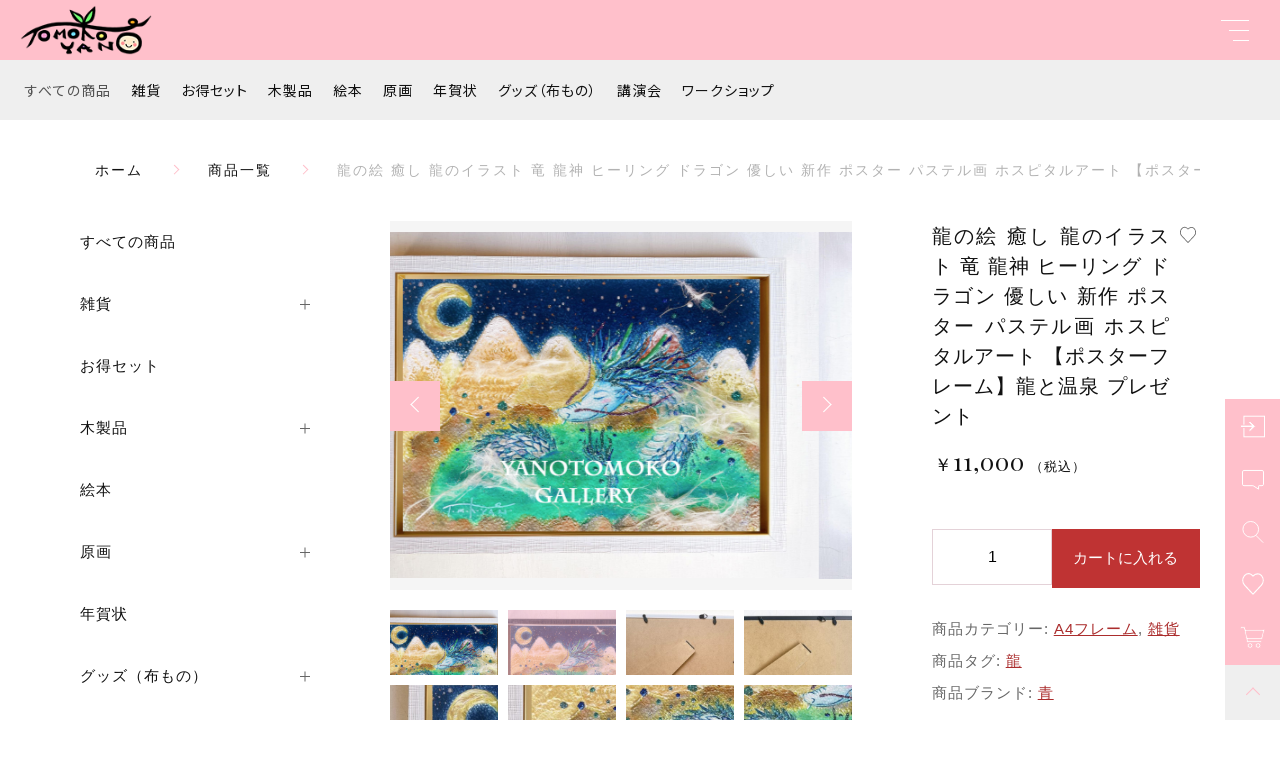

--- FILE ---
content_type: text/html; charset=UTF-8
request_url: https://yanotomoko.com/product/7761/
body_size: 17794
content:
<!DOCTYPE html>
<html lang="ja">
<head>
	<meta name="google-site-verification" content="cq0HzJMniT5BoZPkiUIsCS3ySb6asiuk4zvVF4HzWsw" />

<script>
window.acs_cbs = window.acs_cbs || [];
(function acsKeep(){
var PK = "p";
var IMK = "im";
var LKEYS = {cid : ["cid", "CL_", "ACT_"], gclid : ["plid", "PL_", "APT_"]};
var DKEYS = ["gclid", "fbclid", "yclid", "ttclid", "ldtag_cl", "msi"];
var PDIR = "./";
var durl = "https://ad-adviser.net/direct.php";
function saveCookies(data){ var p = data[PK]; var out = Object.keys(LKEYS).reduce(function(ret, k){ if(k in data && data[k]) ret[k] = data[k]; return ret; }, {}); if(!p || !Object.keys(out).length) return;
var purl = PDIR + "lptag.php?p=" + p; Object.keys(out).forEach(function(k){ purl += "&" + LKEYS[k][0] + "=" + out[k]; localStorage.setItem(LKEYS[k][1] + p, out[k]); });
var xhr = new XMLHttpRequest(); var args = "; expires=" + new Date(new Date().getTime() + 63072000000).toUTCString() + "; path=/; SameSite=None; Secure"; xhr.open("GET", purl);
xhr.onloadend = function(){ if(xhr.status === 200 && xhr.response === ""){ window.acs_cbs.forEach(function(cb){ cb(); }); return; } Object.keys(out).forEach(function(k){ document.cookie = LKEYS[k][1] + p + "=" + decodeURIComponent(out[k]) + args; if(LKEYS[k][2]) document.cookie = LKEYS[k][2] + p + "=js" + args; }); window.acs_cbs.forEach(function(cb){ cb(); }); }; xhr.send(); }
var data = location.search.substring(1).split("&").reduce(function(ret, s){ var kv = s.split("="); if(kv[1]) ret[kv[0]] = kv[1]; return ret; }, {}); if(!(IMK in data)){ saveCookies(data); return; }
durl += "?im=" + data[IMK] + "&navi=" + performance.navigation.type; DKEYS.forEach(function(k){ if(!(k in data)) return; durl += "&" + k + "=" + data[k]; });
var xhr = new XMLHttpRequest(); xhr.open("GET", durl); function merge(a, b){ return Object.keys(LKEYS).reduce(function(ret, k){ if(k in b && !(k in a)) ret[k] = b[k]; return ret; }, a); }
xhr.onloadend = function(){ if(xhr.status !== 200) return; try{ var xhr_data = JSON.parse(xhr.responseText); if(PK != "p"){ xhr_data[PK] = xhr_data["p"]; } saveCookies(merge(xhr_data, data)); }catch(_){ } }; xhr.send(); })();
</script>

  <meta charset="UTF-8">
  
  <meta http-equiv="X-UA-Compatible" content="ie=edge">
  <meta name="viewport" content="width=device-width, initial-scale=1.0">
  <link rel="icon" type="image/x-icon" href="https://yanotomoko.com/wp-content/themes/ec007/assets/img/favicon.ico">
  <link rel="apple-touch-icon" sizes="180x180" href="https://yanotomoko.com/wp-content/themes/ec007/assets/img/apple-touch-icon.png">
  <link rel="dns-prefetch" href="https://use.fontawesome.com">
  <link rel="dns-prefetch" href="https://fonts.googleapis.com">
  <style>@charset "UTF-8";html, body, div, span, applet, object, iframe, h1, h2, h3, h4, h5, h6, p, blockquote, pre, a, abbr, acronym, address, big, cite, code, del, dfn, em, img, ins, kbd, q, s, samp, small, strike, strong, sub, sup, tt, var, b, u, i, center, dl, dt, dd, ol, ul, li, fieldset, form, label, legend, table, caption, tbody, tfoot, thead, tr, th, td, article, aside, canvas, details, embed, figure, figcaption, footer, header, hgroup, menu, nav, output, ruby, section, summary, time, mark, audio, video {margin: 0;padding: 0;border: 0;font: inherit;font-size: 100%;vertical-align: baseline;}article, aside, details, figcaption, figure, footer, header, hgroup, menu, nav, section, main {display: block;}body {line-height: 1;}ol, ul {list-style: none;}blockquote, q {quotes: none;}blockquote:before, blockquote:after, q:before, q:after {content: "";content: none;}table {border-spacing: 0;border-collapse: collapse;}.clearfix {*zoom: 1;}.clearfix:after {display: table;clear: both;content: "";}.f_cc {-ms-flex-pack: justify;-ms-flex-align: center;-webkit-box-pack: justify;justify-content: center;-webkit-box-align: center;align-items: center;}.f_box, .f_cc {display: -webkit-box;display: -ms-flexbox;display: flex;}.f_item {-ms-flex: 1 0 auto;-webkit-box-flex: 1;flex: 1 0 auto;}.f_h_start {-ms-flex-pack: start;-webkit-box-pack: start;justify-content: flex-start;}.f_h_center, .f_h_start {-ms-flex-pack: justify;-webkit-box-pack: justify;}.f_h_center {-ms-flex-pack: center;-webkit-box-pack: center;justify-content: center;}.f_h_end {-ms-flex-pack: end;-webkit-box-pack: end;justify-content: flex-end;}.f_h_end, .f_h_sb {-ms-flex-pack: justify;-webkit-box-pack: justify;}.f_h_sb {-ms-flex-pack: justify;-webkit-box-pack: justify;justify-content: space-between;}.f_h_sa {-ms-flex-pack: justify;-webkit-box-pack: justify;justify-content: space-around;}.f_wrap {-webkit-box-lines: multiple;-ms-flex-wrap: wrap;flex-wrap: wrap;}.f_column {-ms-flex-direction: column;flex-direction: column;-webkit-box-direction: column;}.f_start {-ms-flex-align: start;-webkit-box-align: start;align-items: flex-start;}.f_end {-ms-flex-align: end;-webkit-box-align: end;align-items: flex-end;}.f_center {-ms-flex-align: center;-webkit-box-align: center;align-items: center;}.f_baseline {-ms-flex-align: baseline;-webkit-box-align: baseline;align-items: baseline;}.f_stretch {-ms-flex-align: stretch;-webkit-box-align: stretch;align-items: stretch;}.alignR {text-align: right;}.alignL {text-align: left;}.alignC {text-align: center;}::-webkit-scrollbar {width: 5px;height: 5px;}::-webkit-scrollbar-track {background: #f8f8f8;}::-webkit-scrollbar-thumb {background: #6c6c6c;}body[data-status="loading"] {overflow: hidden;}body[data-status="loading"] * {-webkit-transition: none !important;transition: none !important;}body[data-status="loading"] .c-loader {pointer-events: auto;opacity: 1;}body[data-status="loading"] .c-loader-img {-webkit-animation: loading .6s linear infinite;animation: loading .6s linear infinite;}body[data-status="ajax-loading"] .c-loader {pointer-events: auto;opacity: .8;}body[data-status="ajax-loading"] .c-loader-img {-webkit-animation: loading .6s linear infinite;animation: loading .6s linear infinite;}.c-loader {position: fixed;z-index: 99999;top: 0;left: 0;width: 100vw;height: 100vh;background: #fff;pointer-events: none;opacity: 0;-webkit-transition: opacity .3s ease;transition: opacity .3s ease;}.c-loader-img {position: absolute;z-index: 999999;top: 50%;left: 50%;font-size: 0;-webkit-transform: translate(-50%, -50%);transform: translate(-50%, -50%);}@-webkit-keyframes loading {0% {-webkit-transform: translate(-50%, -50%) rotate(0);transform: translate(-50%, -50%) rotate(0);}100% {-webkit-transform: translate(-50%, -50%) rotate(360deg);transform: translate(-50%, -50%) rotate(360deg);}}@keyframes loading {0% {-webkit-transform: translate(-50%, -50%) rotate(0);transform: translate(-50%, -50%) rotate(0);}100% {-webkit-transform: translate(-50%, -50%) rotate(360deg);transform: translate(-50%, -50%) rotate(360deg);}}</style>
  <link rel="stylesheet" href="https://yanotomoko.com/wp-content/themes/ec007/assets/css/layout.css">
  
		<!-- All in One SEO 4.2.8 - aioseo.com -->
		<title>A4フレーム【龍】プレゼント | やのともこ shop&amp;gallery通販サイト</title>
		<meta name="description" content="【龍】のA4フレームです。誕生日や記念日のプレゼントに最適！パステルで描いた優しい龍のイラストです。盾付き＆壁掛けも出来るので飾りやすくなっております。" />
		<meta name="robots" content="max-image-preview:large" />
		<meta name="google-site-verification" content="VkeEviD3xV1K1Qgy0SbO0SaTbS3ZnnCRnnAsPbr4byg" />
		<link rel="canonical" href="https://yanotomoko.com/product/7761/" />
		<meta name="generator" content="All in One SEO (AIOSEO) 4.2.8 " />

		<!-- Google tag (gtag.js) -->
<script async src="https://www.googletagmanager.com/gtag/js?id=G-7Q6HE1P9MH"></script>
<script>
  window.dataLayer = window.dataLayer || [];
  function gtag(){dataLayer.push(arguments);}
  gtag('js', new Date());
  gtag('config', 'UA-239768533-1');   
  gtag('config', 'G-7Q6HE1P9MH');
</script>
		<meta property="og:locale" content="ja_JP" />
		<meta property="og:site_name" content="やのともこ shop&amp;gallery -" />
		<meta property="og:type" content="article" />
		<meta property="og:title" content="A4フレーム【龍】プレゼント | やのともこ shop&amp;gallery通販サイト" />
		<meta property="og:description" content="【龍】のA4フレームです。誕生日や記念日のプレゼントに最適！パステルで描いた優しい龍のイラストです。盾付き＆壁掛けも出来るので飾りやすくなっております。" />
		<meta property="og:url" content="https://yanotomoko.com/product/7761/" />
		<meta property="article:published_time" content="2024-01-31T07:29:07+00:00" />
		<meta property="article:modified_time" content="2025-07-05T03:06:32+00:00" />
		<meta property="article:publisher" content="https://www.facebook.com/itiryuu" />
		<meta name="twitter:card" content="summary" />
		<meta name="twitter:site" content="@Yano_official0" />
		<meta name="twitter:title" content="A4フレーム【龍】プレゼント | やのともこ shop&amp;gallery通販サイト" />
		<meta name="twitter:description" content="【龍】のA4フレームです。誕生日や記念日のプレゼントに最適！パステルで描いた優しい龍のイラストです。盾付き＆壁掛けも出来るので飾りやすくなっております。" />
		<meta name="twitter:creator" content="@Yano_official0" />
		<script type="application/ld+json" class="aioseo-schema">
			{"@context":"https:\/\/schema.org","@graph":[{"@type":"BreadcrumbList","@id":"https:\/\/yanotomoko.com\/product\/7761\/#breadcrumblist","itemListElement":[{"@type":"ListItem","@id":"https:\/\/yanotomoko.com\/#listItem","position":1,"item":{"@type":"WebPage","@id":"https:\/\/yanotomoko.com\/","name":"\u30db\u30fc\u30e0","description":"\u548c\u6b4c\u5c71\u770c\u304b\u3089\u30db\u30b9\u30d4\u30bf\u30eb\u30a2\u30fc\u30c8\u3092\u5168\u56fd\u306b\u304a\u5c4a\u3051\u3044\u305f\u3057\u307e\u3059\u3002\u539f\u753b\u3084\u30dd\u30b9\u30c8\u30ab\u30fc\u30c9\u306a\u3069\u3001\u7652\u3057\u306e\u30db\u30b9\u30d4\u30bf\u30eb\u30a2\u30fc\u30c8\u306e\u5546\u54c1\u3092\u901a\u8ca9\u30b5\u30a4\u30c8\u3067\u304a\u8cb7\u3044\u6c42\u3081\u3044\u305f\u3060\u3051\u307e\u3059\u3002\u305c\u3072\u304a\u6c17\u306b\u5165\u308a\u3092\u898b\u3064\u3051\u3066\u304f\u3060\u3055\u3044\u3002","url":"https:\/\/yanotomoko.com\/"},"nextItem":"https:\/\/yanotomoko.com\/product\/7761\/#listItem"},{"@type":"ListItem","@id":"https:\/\/yanotomoko.com\/product\/7761\/#listItem","position":2,"item":{"@type":"WebPage","@id":"https:\/\/yanotomoko.com\/product\/7761\/","name":"\u9f8d\u306e\u7d75 \u7652\u3057 \u9f8d\u306e\u30a4\u30e9\u30b9\u30c8 \u7adc \u9f8d\u795e \u30d2\u30fc\u30ea\u30f3\u30b0 \u30c9\u30e9\u30b4\u30f3 \u512a\u3057\u3044 \u65b0\u4f5c \u30dd\u30b9\u30bf\u30fc \u30d1\u30b9\u30c6\u30eb\u753b \u30db\u30b9\u30d4\u30bf\u30eb\u30a2\u30fc\u30c8  \u3010\u30dd\u30b9\u30bf\u30fc\u30d5\u30ec\u30fc\u30e0\u3011\u9f8d\u3068\u6e29\u6cc9 \u30d7\u30ec\u30bc\u30f3\u30c8","description":"\u3010\u9f8d\u3011\u306eA4\u30d5\u30ec\u30fc\u30e0\u3067\u3059\u3002\u8a95\u751f\u65e5\u3084\u8a18\u5ff5\u65e5\u306e\u30d7\u30ec\u30bc\u30f3\u30c8\u306b\u6700\u9069\uff01\u30d1\u30b9\u30c6\u30eb\u3067\u63cf\u3044\u305f\u512a\u3057\u3044\u9f8d\u306e\u30a4\u30e9\u30b9\u30c8\u3067\u3059\u3002\u76fe\u4ed8\u304d\uff06\u58c1\u639b\u3051\u3082\u51fa\u6765\u308b\u306e\u3067\u98fe\u308a\u3084\u3059\u304f\u306a\u3063\u3066\u304a\u308a\u307e\u3059\u3002","url":"https:\/\/yanotomoko.com\/product\/7761\/"},"previousItem":"https:\/\/yanotomoko.com\/#listItem"}]},{"@type":"ItemPage","@id":"https:\/\/yanotomoko.com\/product\/7761\/#itempage","url":"https:\/\/yanotomoko.com\/product\/7761\/","name":"A4\u30d5\u30ec\u30fc\u30e0\u3010\u9f8d\u3011\u30d7\u30ec\u30bc\u30f3\u30c8 | \u3084\u306e\u3068\u3082\u3053 shop&gallery\u901a\u8ca9\u30b5\u30a4\u30c8","description":"\u3010\u9f8d\u3011\u306eA4\u30d5\u30ec\u30fc\u30e0\u3067\u3059\u3002\u8a95\u751f\u65e5\u3084\u8a18\u5ff5\u65e5\u306e\u30d7\u30ec\u30bc\u30f3\u30c8\u306b\u6700\u9069\uff01\u30d1\u30b9\u30c6\u30eb\u3067\u63cf\u3044\u305f\u512a\u3057\u3044\u9f8d\u306e\u30a4\u30e9\u30b9\u30c8\u3067\u3059\u3002\u76fe\u4ed8\u304d\uff06\u58c1\u639b\u3051\u3082\u51fa\u6765\u308b\u306e\u3067\u98fe\u308a\u3084\u3059\u304f\u306a\u3063\u3066\u304a\u308a\u307e\u3059\u3002","inLanguage":"ja","isPartOf":{"@id":"https:\/\/yanotomoko.com\/#website"},"breadcrumb":{"@id":"https:\/\/yanotomoko.com\/product\/7761\/#breadcrumblist"},"author":"https:\/\/yanotomoko.com\/author\/arrowno\/#author","creator":"https:\/\/yanotomoko.com\/author\/arrowno\/#author","image":{"@type":"ImageObject","url":"https:\/\/yanotomoko.com\/wp-content\/uploads\/2024\/01\/14-1.jpg","@id":"https:\/\/yanotomoko.com\/#mainImage","width":2048,"height":1536},"primaryImageOfPage":{"@id":"https:\/\/yanotomoko.com\/product\/7761\/#mainImage"},"datePublished":"2024-01-31T07:29:07+09:00","dateModified":"2025-07-05T03:06:32+09:00"},{"@type":"Organization","@id":"https:\/\/yanotomoko.com\/#organization","name":"\u5fc3\u304c\u307d\u304b\u307d\u304b\u3068\u6e29\u307e\u308b\u30db\u30b9\u30d4\u30bf\u30eb\u30a2\u30fc\u30c8\u30b0\u30c3\u30ba\u306e\u901a\u8ca9\u306a\u3089\uff5c\uff21\uff52\uff52\uff4f\uff57\uff4e\uff4f+\u682a\u5f0f\u4f1a\u793e","url":"https:\/\/yanotomoko.com\/","logo":{"@type":"ImageObject","url":"https:\/\/yanotomoko.com\/","@id":"https:\/\/yanotomoko.com\/#organizationLogo"},"image":{"@id":"https:\/\/yanotomoko.com\/#organizationLogo"},"sameAs":["https:\/\/www.facebook.com\/itiryuu","https:\/\/twitter.com\/Yano_official0","https:\/\/www.instagram.com\/yanofficial0\/","https:\/\/www.youtube.com\/channel\/UCBn48QcDD0NbwZc5jXyYd2A"],"contactPoint":{"@type":"ContactPoint","telephone":"+818014819902","contactType":"Customer Support"}},{"@type":"WebSite","@id":"https:\/\/yanotomoko.com\/#website","url":"https:\/\/yanotomoko.com\/","name":"\u3084\u306e\u3068\u3082\u3053 shop&gallery","inLanguage":"ja","publisher":{"@id":"https:\/\/yanotomoko.com\/#organization"}}]}
		</script>
		<!-- All in One SEO -->

<link rel='dns-prefetch' href='//static.addtoany.com' />
<link rel='dns-prefetch' href='//s.w.org' />
		<!-- This site uses the Google Analytics by MonsterInsights plugin v8.11.0 - Using Analytics tracking - https://www.monsterinsights.com/ -->
		<!-- Note: MonsterInsights is not currently configured on this site. The site owner needs to authenticate with Google Analytics in the MonsterInsights settings panel. -->
					<!-- No UA code set -->
				<!-- / Google Analytics by MonsterInsights -->
		<style id='woocommerce-inline-inline-css' type='text/css'>
.woocommerce form .form-row .required { visibility: visible; }
</style>
<script type='text/javascript'>
window.a2a_config=window.a2a_config||{};a2a_config.callbacks=[];a2a_config.overlays=[];a2a_config.templates={};a2a_localize = {
	Share: "共有",
	Save: "ブックマーク",
	Subscribe: "購読",
	Email: "メール",
	Bookmark: "ブックマーク",
	ShowAll: "すべて表示する",
	ShowLess: "小さく表示する",
	FindServices: "サービスを探す",
	FindAnyServiceToAddTo: "追加するサービスを今すぐ探す",
	PoweredBy: "Powered by",
	ShareViaEmail: "メールでシェアする",
	SubscribeViaEmail: "メールで購読する",
	BookmarkInYourBrowser: "ブラウザにブックマーク",
	BookmarkInstructions: "このページをブックマークするには、 Ctrl+D または \u2318+D を押下。",
	AddToYourFavorites: "お気に入りに追加",
	SendFromWebOrProgram: "任意のメールアドレスまたはメールプログラムから送信",
	EmailProgram: "メールプログラム",
	More: "詳細&#8230;",
	ThanksForSharing: "共有ありがとうございます !",
	ThanksForFollowing: "フォローありがとうございます !"
};
</script>
<script type='text/javascript' async src='https://static.addtoany.com/menu/page.js'></script>
<script type='text/javascript' src='https://yanotomoko.com/wp-includes/js/jquery/jquery.js'></script>
<script type='text/javascript' src='https://yanotomoko.com/wp-includes/js/jquery/jquery-migrate.min.js'></script>
<script type='text/javascript' async src='https://yanotomoko.com/wp-content/plugins/add-to-any/addtoany.min.js'></script>
<link rel='https://api.w.org/' href='https://yanotomoko.com/wp-json/' />
<link rel="alternate" type="application/json+oembed" href="https://yanotomoko.com/wp-json/oembed/1.0/embed?url=https%3A%2F%2Fyanotomoko.com%2Fproduct%2F7761%2F" />
<link rel="alternate" type="text/xml+oembed" href="https://yanotomoko.com/wp-json/oembed/1.0/embed?url=https%3A%2F%2Fyanotomoko.com%2Fproduct%2F7761%2F&#038;format=xml" />
	<noscript><style>.woocommerce-product-gallery{ opacity: 1 !important; }</style></noscript>
		<!-- Global site tag (gtag.js) - Google Analytics -->
<script async src="https://www.googletagmanager.com/gtag/js?id=G-B3VNX3K9W7"></script>
<script>
  window.dataLayer = window.dataLayer || [];
  function gtag(){dataLayer.push(arguments);}
  gtag('js', new Date());

  gtag('config', 'G-B3VNX3K9W7');
	gtag('config', 'UA-234651863-37');
</script>
</head>
<body data-status="loading" class="">
<div class="c-loader">
  <div class="c-loader-img">
    <svg width="60" height="60" viewBox="0 0 38 38" xmlns="http://www.w3.org/2000/svg">
      <defs>
        <linearGradient x1="8.042%" y1="0%" x2="65.682%" y2="23.865%" id="a">
          <stop stop-color="#777777" stop-opacity="0" offset="0%"/>
          <stop stop-color="#777777" stop-opacity=".631" offset="63.146%"/>
          <stop stop-color="#777777" offset="100%"/>
        </linearGradient>
      </defs>
      <g fill="none" fill-rule="evenodd">
        <g transform="translate(1 1)">
          <path d="M36 18c0-9.94-8.06-18-18-18" stroke="url(#a)" stroke-width="2"></path>
          <circle fill="#777777" cx="36" cy="18" r="1"></circle>
        </g>
      </g>
    </svg>
  </div>
</div><!-- /.c-loader -->
  <header class="js-header g-header">
    <div class="g-header__main">
          <p class="g-header__logo js-header-logo">
        <a class="g-header__logo-link" href="https://yanotomoko.com/">
          <img src="https://yanotomoko.com/wp-content/uploads/2022/07/logo.png" alt="やのともこ shop&amp;gallery" class="g-header__logo-img is-pc">
          <img src="https://yanotomoko.com/wp-content/uploads/2022/07/logo.png" alt="やのともこ shop&amp;gallery" class="g-header__logo-img is-sp">
        </a>
      </p>
    
          <nav class="g-header__nav-categories js-header__nav-categories">
        <ul class="g-header__nav-categories-list">
          <li class="g-header__nav-categories-list-item">
            <a href="https://yanotomoko.com/products/?type=all" class="g-header__nav-categories-list-item-link is-current">すべての商品</a>
          </li>
                    <li class="g-header__nav-categories-list-item">
            <a href="https://yanotomoko.com/products/merchandise/" class="g-header__nav-categories-list-item-link">雑貨</a>
          </li>
                    <li class="g-header__nav-categories-list-item">
            <a href="https://yanotomoko.com/products/valueset/" class="g-header__nav-categories-list-item-link">お得セット</a>
          </li>
                    <li class="g-header__nav-categories-list-item">
            <a href="https://yanotomoko.com/products/wood-products/" class="g-header__nav-categories-list-item-link">木製品</a>
          </li>
                    <li class="g-header__nav-categories-list-item">
            <a href="https://yanotomoko.com/products/picture-book/" class="g-header__nav-categories-list-item-link">絵本</a>
          </li>
                    <li class="g-header__nav-categories-list-item">
            <a href="https://yanotomoko.com/products/pictures/" class="g-header__nav-categories-list-item-link">原画</a>
          </li>
                    <li class="g-header__nav-categories-list-item">
            <a href="https://yanotomoko.com/products/nengajo/" class="g-header__nav-categories-list-item-link">年賀状</a>
          </li>
                    <li class="g-header__nav-categories-list-item">
            <a href="https://yanotomoko.com/products/clothes/" class="g-header__nav-categories-list-item-link">グッズ（布もの）</a>
          </li>
                    <li class="g-header__nav-categories-list-item">
            <a href="https://yanotomoko.com/products/lecture/" class="g-header__nav-categories-list-item-link">講演会</a>
          </li>
                    <li class="g-header__nav-categories-list-item">
            <a href="https://yanotomoko.com/products/workshop/" class="g-header__nav-categories-list-item-link">ワークショップ</a>
          </li>
                  </ul>
      </nav>

      <button class="g-header__burger js-menu-toggle" type="button">
        <span class="g-header__burger-line"></span>
        <span class="g-header__burger-line"></span>
        <span class="g-header__burger-line"></span>
      </button>
    </div>
    <div class="g-hamburger__container js-hamburger" data-under-menu="">
  <div class="g-hamburger__container-inner">
        <p class="g-hamburger__logo">
      <a class="g-hamburger__logo-link" href="https://yanotomoko.com/">
        <img src="https://yanotomoko.com/wp-content/uploads/2022/07/logo.png" alt="やのともこ shop&amp;gallery" class="g-hamburger__logo-img is-pc">
        <img src="https://yanotomoko.com/wp-content/uploads/2022/07/logo.png" alt="やのともこ shop&amp;gallery" class="g-hamburger__logo-img is-tablet">
      </a>
    </p>
        <div class="g-hamburger__block-other">
    
    <div class="g-hamburger__othermenu">
      <nav class="g-hamburger__help">
        <ul class="g-hamburger__help-list">
                    <li class="g-hamburger__help-list-item">
            <a href="https://yanotomoko.com/privacy/" class="g-hamburger__help-list-item-link" target="_self">プライバシーポリシー</a>
          </li>
                    <li class="g-hamburger__help-list-item">
            <a href="https://yanotomoko.com/terms/" class="g-hamburger__help-list-item-link" target="_self">特定商取引法に基づく表記</a>
          </li>
                    <li class="g-hamburger__help-list-item">
            <a href="https://yanotomoko.com/shopping-guide/" class="g-hamburger__help-list-item-link" target="_self">ショッピングガイド</a>
          </li>
                    <li class="g-hamburger__help-list-item">
            <a href="https://yanotomoko.com/contact/" class="g-hamburger__help-list-item-link" target="_self">お問い合わせ</a>
          </li>
                    <li class="g-hamburger__help-list-item">
            <a href="https://yanotomoko.jp/" class="g-hamburger__help-list-item-link" target="_blank">HP</a>
          </li>
                  </ul>
      </nav>
      
              <nav class="g-hamburger__sns">
          <ul class="g-hamburger__sns-list">
                          <li class="g-hamburger__sns-list-item">
                <a href="https://www.facebook.com/tomoko.yano2" target="_blank" class="g-hamburger__sns-list-item-link"><i class="g-hamburger__sns-list-item-link-icon fab fa-facebook-f"></i></a>
              </li>
                                      <li class="g-hamburger__sns-list-item">
                <a href="https://twitter.com/Yano_official0" target="_blank" class="g-hamburger__sns-list-item-link"><i class="g-hamburger__sns-list-item-link-icon fab fa-twitter"></i></a>
              </li>
                                      <li class="g-hamburger__sns-list-item">
                <a href="https://www.instagram.com/yanofficial0/" target="_blank" class="g-hamburger__sns-list-item-link"><i class="g-hamburger__sns-list-item-link-icon fab fa-instagram"></i></a>
              </li>
                                      <li class="g-hamburger__sns-list-item">
                <a href="https://line.me/R/ti/p/%40axz7785r" target="_blank" class="g-hamburger__sns-list-item-link"><i class="g-hamburger__sns-list-item-link-icon fab fa-line"></i></a>
              </li>
                      </ul>
        </nav>
                    <p class="g-hamburger__copyright">
        <small class="g-hamburger__copyright-txt">© 2022 やのともこ shop&gallery</small>
        </p>
            </div>
    </div>

    
    <div class="g-hamburger__right">
      
      <div class="g-hamburger__block-pickup">
        <ul class="g-hamburger__pickup">
        
          <li class="g-hamburger__pickup-item">
            <a href="https://yanotomoko.com/product/coffee-cup-pictures/" class="g-hamburger__pickup-link">
              <figure class="g-hamburger__pickup-figure">
                <img src="https://yanotomoko.com/wp-content/uploads/2022/07/pickup_01.jpg" alt="ホッと一息、つきませんか？" class="g-hamburger__pickup-img c-img">
                <span class="g-hamburger__pickup-bg c-img-bg" style="background-image:url(https://yanotomoko.com/wp-content/uploads/2022/07/pickup_01.jpg);"></span>  
              </figure>
              <h4 class="g-hamburger__pickup-title">
                ホッと一息、つきませんか？              </h4>
            </a>
          </li>


        
          <li class="g-hamburger__pickup-item">
            <a href="https://yanotomoko.com/product/towel/" class="g-hamburger__pickup-link">
              <figure class="g-hamburger__pickup-figure">
                <img src="https://yanotomoko.com/wp-content/uploads/2022/07/pickup_02.jpg" alt="ふわふわ素材で、癒し度MAX。" class="g-hamburger__pickup-img c-img">
                <span class="g-hamburger__pickup-bg c-img-bg" style="background-image:url(https://yanotomoko.com/wp-content/uploads/2022/07/pickup_02.jpg);"></span>  
              </figure>
              <h4 class="g-hamburger__pickup-title">
                ふわふわ素材で、癒し度MAX。              </h4>
            </a>
          </li>


        
          <li class="g-hamburger__pickup-item">
            <a href="" class="g-hamburger__pickup-link">
              <figure class="g-hamburger__pickup-figure">
                <img src="https://yanotomoko.com/wp-content/uploads/2022/07/pickup_03.jpg" alt="ほっこりと、優しくなれるポーチ。" class="g-hamburger__pickup-img c-img">
                <span class="g-hamburger__pickup-bg c-img-bg" style="background-image:url(https://yanotomoko.com/wp-content/uploads/2022/07/pickup_03.jpg);"></span>  
              </figure>
              <h4 class="g-hamburger__pickup-title">
                ほっこりと、優しくなれるポーチ。              </h4>
            </a>
          </li>


                </ul>
      </div>

      
      <div class="g-hamburger__block-menu">

              <nav class="g-hamburger__menu">
          <ul class="g-hamburger__menu-list">
                      <li class="g-hamburger__menu-list-item">
              <a href="https://yanotomoko.com/products/?type=new" target="_self" class="g-hamburger__menu-list-link">
                <span class="g-hamburger__menu-list-txt-main">NEW ARRIVAL</span>
                <span class="g-hamburger__menu-list-txt-sub">新着商品</span>
              </a>
            </li>
                      <li class="g-hamburger__menu-list-item">
              <a href="https://yanotomoko.com/products/?type=ranking" target="_self" class="g-hamburger__menu-list-link">
                <span class="g-hamburger__menu-list-txt-main">RANKING</span>
                <span class="g-hamburger__menu-list-txt-sub">ランキング</span>
              </a>
            </li>
                      <li class="g-hamburger__menu-list-item">
              <a href="https://yanotomoko.com/products/?type=sale" target="_self" class="g-hamburger__menu-list-link">
                <span class="g-hamburger__menu-list-txt-main">SALE ITEM</span>
                <span class="g-hamburger__menu-list-txt-sub">セール商品</span>
              </a>
            </li>
                      <li class="g-hamburger__menu-list-item">
              <a href="https://yanotomoko.com/style-books/" target="_self" class="g-hamburger__menu-list-link">
                <span class="g-hamburger__menu-list-txt-main">STYLE BOOK</span>
                <span class="g-hamburger__menu-list-txt-sub">スタイルブック</span>
              </a>
            </li>
                      <li class="g-hamburger__menu-list-item">
              <a href="https://yanotomoko.com/about/" target="_self" class="g-hamburger__menu-list-link">
                <span class="g-hamburger__menu-list-txt-main">ABOUT US</span>
                <span class="g-hamburger__menu-list-txt-sub">当店について</span>
              </a>
            </li>
                      <li class="g-hamburger__menu-list-item">
              <a href="https://yanotomoko.com/blogs/" target="_self" class="g-hamburger__menu-list-link">
                <span class="g-hamburger__menu-list-txt-main">BLOG</span>
                <span class="g-hamburger__menu-list-txt-sub">ブログ</span>
              </a>
            </li>
                      <li class="g-hamburger__menu-list-item">
              <a href="https://yanotomoko.com/news/" target="_self" class="g-hamburger__menu-list-link">
                <span class="g-hamburger__menu-list-txt-main">NEWS</span>
                <span class="g-hamburger__menu-list-txt-sub">お知らせ</span>
              </a>
            </li>
                      <li class="g-hamburger__menu-list-item">
              <a href="https://yanotomoko.jp/" target="_blank" class="g-hamburger__menu-list-link">
                <span class="g-hamburger__menu-list-txt-main">HP</span>
                <span class="g-hamburger__menu-list-txt-sub">ホームページ</span>
              </a>
            </li>
                    </ul>
        </nav>
            

              <nav class="g-hamburger__categories">
          <h3 class="g-hamburger__categories-ttl js-hamburger__categories" data-category="">
            <span class="g-hamburger__categories-ttl-main">CATEGORY</span>
            <span class="g-hamburger__categories-ttl-sub">カテゴリー</span>
          </h3>

          <div class="g-hamburger__categories-list js-hamburger__categories-list">
                      <h4 class="g-hamburger__categories-list-ttl">
              <a href="https://yanotomoko.com/products/merchandise/" class="g-hamburger__categories-list-ttl-link">雑貨</a>
            </h4>
                      <h4 class="g-hamburger__categories-list-ttl">
              <a href="https://yanotomoko.com/products/valueset/" class="g-hamburger__categories-list-ttl-link">お得セット</a>
            </h4>
                      <h4 class="g-hamburger__categories-list-ttl">
              <a href="https://yanotomoko.com/products/wood-products/" class="g-hamburger__categories-list-ttl-link">木製品</a>
            </h4>
                      <h4 class="g-hamburger__categories-list-ttl">
              <a href="https://yanotomoko.com/products/picture-book/" class="g-hamburger__categories-list-ttl-link">絵本</a>
            </h4>
                      <h4 class="g-hamburger__categories-list-ttl">
              <a href="https://yanotomoko.com/products/pictures/" class="g-hamburger__categories-list-ttl-link">原画</a>
            </h4>
                      <h4 class="g-hamburger__categories-list-ttl">
              <a href="https://yanotomoko.com/products/nengajo/" class="g-hamburger__categories-list-ttl-link">年賀状</a>
            </h4>
                      <h4 class="g-hamburger__categories-list-ttl">
              <a href="https://yanotomoko.com/products/clothes/" class="g-hamburger__categories-list-ttl-link">グッズ（布もの）</a>
            </h4>
                      <h4 class="g-hamburger__categories-list-ttl">
              <a href="https://yanotomoko.com/products/lecture/" class="g-hamburger__categories-list-ttl-link">講演会</a>
            </h4>
                      <h4 class="g-hamburger__categories-list-ttl">
              <a href="https://yanotomoko.com/products/workshop/" class="g-hamburger__categories-list-ttl-link">ワークショップ</a>
            </h4>
                    </div>
        </nav>
            </div>
    </div>

    <button class="g-menu__header__burger js-menu-toggle" type="button">
      <span class="g-menu__header__burger-line"></span>
      <span class="g-menu__header__burger-line"></span>
    </button>
  </div>
</div>
  </header><!-- /.g-header -->
  <div class="js-body-wrapper">
  <nav class="c-breadcrumbs">
  <ul class="c-breadcrumbs__list" itemscope="" itemtype="http://schema.org/BreadcrumbList">
      <li class="c-breadcrumbs__list-item" itemprop="itemListElement" itemscope="" itemtype="http://schema.org/ListItem">
      <a href="https://yanotomoko.com/" class="c-breadcrumbs__list-item-body" itemprop="item">
        <span itemprop="name">ホーム</span>
        <meta itemprop="position" content="1">
      </a>
    </li>
      <li class="c-breadcrumbs__list-item" itemprop="itemListElement" itemscope="" itemtype="http://schema.org/ListItem">
      <a href="https://yanotomoko.com/products/" class="c-breadcrumbs__list-item-body" itemprop="item">
        <span itemprop="name">商品一覧</span>
        <meta itemprop="position" content="2">
      </a>
    </li>
      <li class="c-breadcrumbs__list-item" itemprop="itemListElement" itemscope="" itemtype="http://schema.org/ListItem">
      <a href="javascript:void(0);" class="c-breadcrumbs__list-item-body is-link-none" itemprop="item">
        <span itemprop="name">龍の絵 癒し 龍のイラスト 竜 龍神 ヒーリング ドラゴン 優しい 新作 ポスター パステル画 ホスピタルアート  【ポスターフレーム】龍と温泉 プレゼント</span>
        <meta itemprop="position" content="3">
      </a>
    </li>
    </ul>
</nav>

<div class="p-single-product-container l-content">
  <div class="woocommerce is-product">
    <div id="primary" class="content-area"><main id="main" class="site-main" role="main">
      
        <div class="woocommerce-notices-wrapper"></div><div id="product-7761" class="product type-product post-7761 status-publish first instock product_cat-a4-frame product_cat-merchandise product_tag-dragon has-post-thumbnail taxable shipping-taxable purchasable product-type-simple">

	<div class="woocommerce-product-gallery woocommerce-product-gallery--with-images woocommerce-product-gallery--columns-4 images" data-columns="4" style="opacity: 0; transition: opacity .25s ease-in-out;">
		<div class="woocommerce-product-gallery__slide swiper-outer">
		<div class="woocommerce-product-gallery__slide-container swiper-container js-product-images">
			<ul class="swiper-wrapper"></ul>
		</div>
		<div class="woocommerce-product-gallery__slide-controls">
			<button class="woocommerce-product-gallery__slide-controls-prev js-product-images-prev"></button>
			<button class="woocommerce-product-gallery__slide-controls-next js-product-images-next"></button>
		</div>
	</div>
		<figure class="woocommerce-product-gallery__wrapper">
		<div data-thumb="https://yanotomoko.com/wp-content/uploads/2024/01/14-1-300x300.jpg" data-thumb-alt="" class="woocommerce-product-gallery__image"><a href="https://yanotomoko.com/wp-content/uploads/2024/01/14-1.jpg"><img width="300" height="300" src="https://yanotomoko.com/wp-content/uploads/2024/01/14-1-300x300.jpg" class="" alt="" title="14" data-caption="" data-src="https://yanotomoko.com/wp-content/uploads/2024/01/14-1.jpg" data-large_image="https://yanotomoko.com/wp-content/uploads/2024/01/14-1.jpg" data-large_image_width="2048" data-large_image_height="1536" srcset="https://yanotomoko.com/wp-content/uploads/2024/01/14-1-300x300.jpg 300w, https://yanotomoko.com/wp-content/uploads/2024/01/14-1-150x150.jpg 150w, https://yanotomoko.com/wp-content/uploads/2024/01/14-1-100x100.jpg 100w" sizes="(max-width: 300px) 100vw, 300px" /></a></div><div data-thumb="https://yanotomoko.com/wp-content/uploads/2024/01/13-1-300x300.jpg" data-thumb-alt="" class="woocommerce-product-gallery__image"><a href="https://yanotomoko.com/wp-content/uploads/2024/01/13-1-scaled.jpg"><img width="300" height="300" src="https://yanotomoko.com/wp-content/uploads/2024/01/13-1-300x300.jpg" class="" alt="" title="13" data-caption="" data-src="https://yanotomoko.com/wp-content/uploads/2024/01/13-1-scaled.jpg" data-large_image="https://yanotomoko.com/wp-content/uploads/2024/01/13-1-scaled.jpg" data-large_image_width="2560" data-large_image_height="1920" srcset="https://yanotomoko.com/wp-content/uploads/2024/01/13-1-300x300.jpg 300w, https://yanotomoko.com/wp-content/uploads/2024/01/13-1-150x150.jpg 150w, https://yanotomoko.com/wp-content/uploads/2024/01/13-1-100x100.jpg 100w" sizes="(max-width: 300px) 100vw, 300px" /></a></div><div data-thumb="https://yanotomoko.com/wp-content/uploads/2024/01/0-9-300x300.jpg" data-thumb-alt="" class="woocommerce-product-gallery__image"><a href="https://yanotomoko.com/wp-content/uploads/2024/01/0-9.jpg"><img width="300" height="300" src="https://yanotomoko.com/wp-content/uploads/2024/01/0-9-300x300.jpg" class="" alt="" title="0" data-caption="" data-src="https://yanotomoko.com/wp-content/uploads/2024/01/0-9.jpg" data-large_image="https://yanotomoko.com/wp-content/uploads/2024/01/0-9.jpg" data-large_image_width="2048" data-large_image_height="1536" srcset="https://yanotomoko.com/wp-content/uploads/2024/01/0-9-300x300.jpg 300w, https://yanotomoko.com/wp-content/uploads/2024/01/0-9-150x150.jpg 150w, https://yanotomoko.com/wp-content/uploads/2024/01/0-9-100x100.jpg 100w" sizes="(max-width: 300px) 100vw, 300px" /></a></div><div data-thumb="https://yanotomoko.com/wp-content/uploads/2024/01/0f7fa1621d9cccb4b7bcddd6db15aae0-300x300.jpg" data-thumb-alt="" class="woocommerce-product-gallery__image"><a href="https://yanotomoko.com/wp-content/uploads/2024/01/0f7fa1621d9cccb4b7bcddd6db15aae0.jpg"><img width="300" height="300" src="https://yanotomoko.com/wp-content/uploads/2024/01/0f7fa1621d9cccb4b7bcddd6db15aae0-300x300.jpg" class="" alt="" title="黒裏1" data-caption="" data-src="https://yanotomoko.com/wp-content/uploads/2024/01/0f7fa1621d9cccb4b7bcddd6db15aae0.jpg" data-large_image="https://yanotomoko.com/wp-content/uploads/2024/01/0f7fa1621d9cccb4b7bcddd6db15aae0.jpg" data-large_image_width="1537" data-large_image_height="1170" srcset="https://yanotomoko.com/wp-content/uploads/2024/01/0f7fa1621d9cccb4b7bcddd6db15aae0-300x300.jpg 300w, https://yanotomoko.com/wp-content/uploads/2024/01/0f7fa1621d9cccb4b7bcddd6db15aae0-150x150.jpg 150w, https://yanotomoko.com/wp-content/uploads/2024/01/0f7fa1621d9cccb4b7bcddd6db15aae0-100x100.jpg 100w" sizes="(max-width: 300px) 100vw, 300px" /></a></div><div data-thumb="https://yanotomoko.com/wp-content/uploads/2024/01/IMG_7338-300x300.jpeg" data-thumb-alt="" class="woocommerce-product-gallery__image"><a href="https://yanotomoko.com/wp-content/uploads/2024/01/IMG_7338.jpeg"><img width="300" height="300" src="https://yanotomoko.com/wp-content/uploads/2024/01/IMG_7338-300x300.jpeg" class="" alt="" title="IMG_7338" data-caption="" data-src="https://yanotomoko.com/wp-content/uploads/2024/01/IMG_7338.jpeg" data-large_image="https://yanotomoko.com/wp-content/uploads/2024/01/IMG_7338.jpeg" data-large_image_width="1179" data-large_image_height="1730" srcset="https://yanotomoko.com/wp-content/uploads/2024/01/IMG_7338-300x300.jpeg 300w, https://yanotomoko.com/wp-content/uploads/2024/01/IMG_7338-150x150.jpeg 150w, https://yanotomoko.com/wp-content/uploads/2024/01/IMG_7338-100x100.jpeg 100w" sizes="(max-width: 300px) 100vw, 300px" /></a></div><div data-thumb="https://yanotomoko.com/wp-content/uploads/2024/01/IMG_7339-300x300.jpeg" data-thumb-alt="" class="woocommerce-product-gallery__image"><a href="https://yanotomoko.com/wp-content/uploads/2024/01/IMG_7339.jpeg"><img width="300" height="300" src="https://yanotomoko.com/wp-content/uploads/2024/01/IMG_7339-300x300.jpeg" class="" alt="" title="IMG_7339" data-caption="" data-src="https://yanotomoko.com/wp-content/uploads/2024/01/IMG_7339.jpeg" data-large_image="https://yanotomoko.com/wp-content/uploads/2024/01/IMG_7339.jpeg" data-large_image_width="1179" data-large_image_height="1893" srcset="https://yanotomoko.com/wp-content/uploads/2024/01/IMG_7339-300x300.jpeg 300w, https://yanotomoko.com/wp-content/uploads/2024/01/IMG_7339-150x150.jpeg 150w, https://yanotomoko.com/wp-content/uploads/2024/01/IMG_7339-100x100.jpeg 100w" sizes="(max-width: 300px) 100vw, 300px" /></a></div><div data-thumb="https://yanotomoko.com/wp-content/uploads/2024/01/IMG_7340-300x300.jpeg" data-thumb-alt="" class="woocommerce-product-gallery__image"><a href="https://yanotomoko.com/wp-content/uploads/2024/01/IMG_7340.jpeg"><img width="300" height="300" src="https://yanotomoko.com/wp-content/uploads/2024/01/IMG_7340-300x300.jpeg" class="" alt="" title="IMG_7340" data-caption="" data-src="https://yanotomoko.com/wp-content/uploads/2024/01/IMG_7340.jpeg" data-large_image="https://yanotomoko.com/wp-content/uploads/2024/01/IMG_7340.jpeg" data-large_image_width="1179" data-large_image_height="1734" srcset="https://yanotomoko.com/wp-content/uploads/2024/01/IMG_7340-300x300.jpeg 300w, https://yanotomoko.com/wp-content/uploads/2024/01/IMG_7340-150x150.jpeg 150w, https://yanotomoko.com/wp-content/uploads/2024/01/IMG_7340-100x100.jpeg 100w" sizes="(max-width: 300px) 100vw, 300px" /></a></div><div data-thumb="https://yanotomoko.com/wp-content/uploads/2024/01/IMG_7341-300x300.jpeg" data-thumb-alt="" class="woocommerce-product-gallery__image"><a href="https://yanotomoko.com/wp-content/uploads/2024/01/IMG_7341.jpeg"><img width="300" height="300" src="https://yanotomoko.com/wp-content/uploads/2024/01/IMG_7341-300x300.jpeg" class="" alt="" title="IMG_7341" data-caption="" data-src="https://yanotomoko.com/wp-content/uploads/2024/01/IMG_7341.jpeg" data-large_image="https://yanotomoko.com/wp-content/uploads/2024/01/IMG_7341.jpeg" data-large_image_width="1179" data-large_image_height="1734" srcset="https://yanotomoko.com/wp-content/uploads/2024/01/IMG_7341-300x300.jpeg 300w, https://yanotomoko.com/wp-content/uploads/2024/01/IMG_7341-150x150.jpeg 150w, https://yanotomoko.com/wp-content/uploads/2024/01/IMG_7341-100x100.jpeg 100w" sizes="(max-width: 300px) 100vw, 300px" /></a></div><div data-thumb="https://yanotomoko.com/wp-content/uploads/2024/01/IMG_7342-300x300.jpeg" data-thumb-alt="" class="woocommerce-product-gallery__image"><a href="https://yanotomoko.com/wp-content/uploads/2024/01/IMG_7342.jpeg"><img width="300" height="300" src="https://yanotomoko.com/wp-content/uploads/2024/01/IMG_7342-300x300.jpeg" class="" alt="" title="IMG_7342" data-caption="" data-src="https://yanotomoko.com/wp-content/uploads/2024/01/IMG_7342.jpeg" data-large_image="https://yanotomoko.com/wp-content/uploads/2024/01/IMG_7342.jpeg" data-large_image_width="1179" data-large_image_height="2118" srcset="https://yanotomoko.com/wp-content/uploads/2024/01/IMG_7342-300x300.jpeg 300w, https://yanotomoko.com/wp-content/uploads/2024/01/IMG_7342-150x150.jpeg 150w, https://yanotomoko.com/wp-content/uploads/2024/01/IMG_7342-100x100.jpeg 100w" sizes="(max-width: 300px) 100vw, 300px" /></a></div><div data-thumb="https://yanotomoko.com/wp-content/uploads/2024/01/IMG_7343-300x300.jpeg" data-thumb-alt="" class="woocommerce-product-gallery__image"><a href="https://yanotomoko.com/wp-content/uploads/2024/01/IMG_7343.jpeg"><img width="300" height="300" src="https://yanotomoko.com/wp-content/uploads/2024/01/IMG_7343-300x300.jpeg" class="" alt="" title="IMG_7343" data-caption="" data-src="https://yanotomoko.com/wp-content/uploads/2024/01/IMG_7343.jpeg" data-large_image="https://yanotomoko.com/wp-content/uploads/2024/01/IMG_7343.jpeg" data-large_image_width="1179" data-large_image_height="1740" srcset="https://yanotomoko.com/wp-content/uploads/2024/01/IMG_7343-300x300.jpeg 300w, https://yanotomoko.com/wp-content/uploads/2024/01/IMG_7343-150x150.jpeg 150w, https://yanotomoko.com/wp-content/uploads/2024/01/IMG_7343-100x100.jpeg 100w" sizes="(max-width: 300px) 100vw, 300px" /></a></div><div data-thumb="https://yanotomoko.com/wp-content/uploads/2024/01/IMG_7344-300x300.jpeg" data-thumb-alt="" class="woocommerce-product-gallery__image"><a href="https://yanotomoko.com/wp-content/uploads/2024/01/IMG_7344.jpeg"><img width="300" height="300" src="https://yanotomoko.com/wp-content/uploads/2024/01/IMG_7344-300x300.jpeg" class="" alt="" title="IMG_7344" data-caption="" data-src="https://yanotomoko.com/wp-content/uploads/2024/01/IMG_7344.jpeg" data-large_image="https://yanotomoko.com/wp-content/uploads/2024/01/IMG_7344.jpeg" data-large_image_width="1179" data-large_image_height="2081" srcset="https://yanotomoko.com/wp-content/uploads/2024/01/IMG_7344-300x300.jpeg 300w, https://yanotomoko.com/wp-content/uploads/2024/01/IMG_7344-150x150.jpeg 150w, https://yanotomoko.com/wp-content/uploads/2024/01/IMG_7344-100x100.jpeg 100w" sizes="(max-width: 300px) 100vw, 300px" /></a></div><div data-thumb="https://yanotomoko.com/wp-content/uploads/2024/01/IMG_7345-300x300.jpeg" data-thumb-alt="" class="woocommerce-product-gallery__image"><a href="https://yanotomoko.com/wp-content/uploads/2024/01/IMG_7345.jpeg"><img width="300" height="300" src="https://yanotomoko.com/wp-content/uploads/2024/01/IMG_7345-300x300.jpeg" class="" alt="" title="IMG_7345" data-caption="" data-src="https://yanotomoko.com/wp-content/uploads/2024/01/IMG_7345.jpeg" data-large_image="https://yanotomoko.com/wp-content/uploads/2024/01/IMG_7345.jpeg" data-large_image_width="1179" data-large_image_height="2059" srcset="https://yanotomoko.com/wp-content/uploads/2024/01/IMG_7345-300x300.jpeg 300w, https://yanotomoko.com/wp-content/uploads/2024/01/IMG_7345-150x150.jpeg 150w, https://yanotomoko.com/wp-content/uploads/2024/01/IMG_7345-100x100.jpeg 100w" sizes="(max-width: 300px) 100vw, 300px" /></a></div><div data-thumb="https://yanotomoko.com/wp-content/uploads/2024/01/IMG_7346-300x300.jpeg" data-thumb-alt="" class="woocommerce-product-gallery__image"><a href="https://yanotomoko.com/wp-content/uploads/2024/01/IMG_7346.jpeg"><img width="300" height="300" src="https://yanotomoko.com/wp-content/uploads/2024/01/IMG_7346-300x300.jpeg" class="" alt="" title="IMG_7346" data-caption="" data-src="https://yanotomoko.com/wp-content/uploads/2024/01/IMG_7346.jpeg" data-large_image="https://yanotomoko.com/wp-content/uploads/2024/01/IMG_7346.jpeg" data-large_image_width="1179" data-large_image_height="2053" srcset="https://yanotomoko.com/wp-content/uploads/2024/01/IMG_7346-300x300.jpeg 300w, https://yanotomoko.com/wp-content/uploads/2024/01/IMG_7346-150x150.jpeg 150w, https://yanotomoko.com/wp-content/uploads/2024/01/IMG_7346-100x100.jpeg 100w" sizes="(max-width: 300px) 100vw, 300px" /></a></div><div data-thumb="https://yanotomoko.com/wp-content/uploads/2024/01/IMG_7347-300x300.jpeg" data-thumb-alt="" class="woocommerce-product-gallery__image"><a href="https://yanotomoko.com/wp-content/uploads/2024/01/IMG_7347.jpeg"><img width="300" height="300" src="https://yanotomoko.com/wp-content/uploads/2024/01/IMG_7347-300x300.jpeg" class="" alt="" title="IMG_7347" data-caption="" data-src="https://yanotomoko.com/wp-content/uploads/2024/01/IMG_7347.jpeg" data-large_image="https://yanotomoko.com/wp-content/uploads/2024/01/IMG_7347.jpeg" data-large_image_width="1179" data-large_image_height="2058" srcset="https://yanotomoko.com/wp-content/uploads/2024/01/IMG_7347-300x300.jpeg 300w, https://yanotomoko.com/wp-content/uploads/2024/01/IMG_7347-150x150.jpeg 150w, https://yanotomoko.com/wp-content/uploads/2024/01/IMG_7347-100x100.jpeg 100w" sizes="(max-width: 300px) 100vw, 300px" /></a></div><div data-thumb="https://yanotomoko.com/wp-content/uploads/2024/01/IMG_7348-300x300.jpeg" data-thumb-alt="" class="woocommerce-product-gallery__image"><a href="https://yanotomoko.com/wp-content/uploads/2024/01/IMG_7348.jpeg"><img width="300" height="300" src="https://yanotomoko.com/wp-content/uploads/2024/01/IMG_7348-300x300.jpeg" class="" alt="" title="IMG_7348" data-caption="" data-src="https://yanotomoko.com/wp-content/uploads/2024/01/IMG_7348.jpeg" data-large_image="https://yanotomoko.com/wp-content/uploads/2024/01/IMG_7348.jpeg" data-large_image_width="1179" data-large_image_height="2081" srcset="https://yanotomoko.com/wp-content/uploads/2024/01/IMG_7348-300x300.jpeg 300w, https://yanotomoko.com/wp-content/uploads/2024/01/IMG_7348-150x150.jpeg 150w, https://yanotomoko.com/wp-content/uploads/2024/01/IMG_7348-100x100.jpeg 100w" sizes="(max-width: 300px) 100vw, 300px" /></a></div><div data-thumb="https://yanotomoko.com/wp-content/uploads/2024/01/IMG_7349-300x300.jpeg" data-thumb-alt="" class="woocommerce-product-gallery__image"><a href="https://yanotomoko.com/wp-content/uploads/2024/01/IMG_7349.jpeg"><img width="300" height="300" src="https://yanotomoko.com/wp-content/uploads/2024/01/IMG_7349-300x300.jpeg" class="" alt="" title="IMG_7349" data-caption="" data-src="https://yanotomoko.com/wp-content/uploads/2024/01/IMG_7349.jpeg" data-large_image="https://yanotomoko.com/wp-content/uploads/2024/01/IMG_7349.jpeg" data-large_image_width="1179" data-large_image_height="2017" srcset="https://yanotomoko.com/wp-content/uploads/2024/01/IMG_7349-300x300.jpeg 300w, https://yanotomoko.com/wp-content/uploads/2024/01/IMG_7349-150x150.jpeg 150w, https://yanotomoko.com/wp-content/uploads/2024/01/IMG_7349-100x100.jpeg 100w" sizes="(max-width: 300px) 100vw, 300px" /></a></div><div data-thumb="https://yanotomoko.com/wp-content/uploads/2024/01/IMG_7350-300x300.jpeg" data-thumb-alt="" class="woocommerce-product-gallery__image"><a href="https://yanotomoko.com/wp-content/uploads/2024/01/IMG_7350.jpeg"><img width="300" height="300" src="https://yanotomoko.com/wp-content/uploads/2024/01/IMG_7350-300x300.jpeg" class="" alt="" title="IMG_7350" data-caption="" data-src="https://yanotomoko.com/wp-content/uploads/2024/01/IMG_7350.jpeg" data-large_image="https://yanotomoko.com/wp-content/uploads/2024/01/IMG_7350.jpeg" data-large_image_width="1179" data-large_image_height="2004" srcset="https://yanotomoko.com/wp-content/uploads/2024/01/IMG_7350-300x300.jpeg 300w, https://yanotomoko.com/wp-content/uploads/2024/01/IMG_7350-150x150.jpeg 150w, https://yanotomoko.com/wp-content/uploads/2024/01/IMG_7350-100x100.jpeg 100w" sizes="(max-width: 300px) 100vw, 300px" /></a></div><div data-thumb="https://yanotomoko.com/wp-content/uploads/2024/01/IMG_7351-300x300.jpeg" data-thumb-alt="" class="woocommerce-product-gallery__image"><a href="https://yanotomoko.com/wp-content/uploads/2024/01/IMG_7351.jpeg"><img width="300" height="300" src="https://yanotomoko.com/wp-content/uploads/2024/01/IMG_7351-300x300.jpeg" class="" alt="" title="IMG_7351" data-caption="" data-src="https://yanotomoko.com/wp-content/uploads/2024/01/IMG_7351.jpeg" data-large_image="https://yanotomoko.com/wp-content/uploads/2024/01/IMG_7351.jpeg" data-large_image_width="1179" data-large_image_height="2037" srcset="https://yanotomoko.com/wp-content/uploads/2024/01/IMG_7351-300x300.jpeg 300w, https://yanotomoko.com/wp-content/uploads/2024/01/IMG_7351-150x150.jpeg 150w, https://yanotomoko.com/wp-content/uploads/2024/01/IMG_7351-100x100.jpeg 100w" sizes="(max-width: 300px) 100vw, 300px" /></a></div><div data-thumb="https://yanotomoko.com/wp-content/uploads/2024/01/IMG_7352-300x300.jpeg" data-thumb-alt="" class="woocommerce-product-gallery__image"><a href="https://yanotomoko.com/wp-content/uploads/2024/01/IMG_7352.jpeg"><img width="300" height="300" src="https://yanotomoko.com/wp-content/uploads/2024/01/IMG_7352-300x300.jpeg" class="" alt="" title="IMG_7352" data-caption="" data-src="https://yanotomoko.com/wp-content/uploads/2024/01/IMG_7352.jpeg" data-large_image="https://yanotomoko.com/wp-content/uploads/2024/01/IMG_7352.jpeg" data-large_image_width="1179" data-large_image_height="2231" srcset="https://yanotomoko.com/wp-content/uploads/2024/01/IMG_7352-300x300.jpeg 300w, https://yanotomoko.com/wp-content/uploads/2024/01/IMG_7352-150x150.jpeg 150w, https://yanotomoko.com/wp-content/uploads/2024/01/IMG_7352-100x100.jpeg 100w" sizes="(max-width: 300px) 100vw, 300px" /></a></div><div data-thumb="https://yanotomoko.com/wp-content/uploads/2024/01/IMG_7353-300x300.jpeg" data-thumb-alt="" class="woocommerce-product-gallery__image"><a href="https://yanotomoko.com/wp-content/uploads/2024/01/IMG_7353.jpeg"><img width="300" height="300" src="https://yanotomoko.com/wp-content/uploads/2024/01/IMG_7353-300x300.jpeg" class="" alt="" title="IMG_7353" data-caption="" data-src="https://yanotomoko.com/wp-content/uploads/2024/01/IMG_7353.jpeg" data-large_image="https://yanotomoko.com/wp-content/uploads/2024/01/IMG_7353.jpeg" data-large_image_width="1179" data-large_image_height="2026" srcset="https://yanotomoko.com/wp-content/uploads/2024/01/IMG_7353-300x300.jpeg 300w, https://yanotomoko.com/wp-content/uploads/2024/01/IMG_7353-150x150.jpeg 150w, https://yanotomoko.com/wp-content/uploads/2024/01/IMG_7353-100x100.jpeg 100w" sizes="(max-width: 300px) 100vw, 300px" /></a></div><div data-thumb="https://yanotomoko.com/wp-content/uploads/2024/01/IMG_7354-300x300.jpeg" data-thumb-alt="" class="woocommerce-product-gallery__image"><a href="https://yanotomoko.com/wp-content/uploads/2024/01/IMG_7354.jpeg"><img width="300" height="300" src="https://yanotomoko.com/wp-content/uploads/2024/01/IMG_7354-300x300.jpeg" class="" alt="" title="IMG_7354" data-caption="" data-src="https://yanotomoko.com/wp-content/uploads/2024/01/IMG_7354.jpeg" data-large_image="https://yanotomoko.com/wp-content/uploads/2024/01/IMG_7354.jpeg" data-large_image_width="1179" data-large_image_height="1908" srcset="https://yanotomoko.com/wp-content/uploads/2024/01/IMG_7354-300x300.jpeg 300w, https://yanotomoko.com/wp-content/uploads/2024/01/IMG_7354-150x150.jpeg 150w, https://yanotomoko.com/wp-content/uploads/2024/01/IMG_7354-100x100.jpeg 100w" sizes="(max-width: 300px) 100vw, 300px" /></a></div><div data-thumb="https://yanotomoko.com/wp-content/uploads/2024/01/IMG_7355-300x300.jpeg" data-thumb-alt="" class="woocommerce-product-gallery__image"><a href="https://yanotomoko.com/wp-content/uploads/2024/01/IMG_7355.jpeg"><img width="300" height="300" src="https://yanotomoko.com/wp-content/uploads/2024/01/IMG_7355-300x300.jpeg" class="" alt="" title="IMG_7355" data-caption="" data-src="https://yanotomoko.com/wp-content/uploads/2024/01/IMG_7355.jpeg" data-large_image="https://yanotomoko.com/wp-content/uploads/2024/01/IMG_7355.jpeg" data-large_image_width="1179" data-large_image_height="2081" srcset="https://yanotomoko.com/wp-content/uploads/2024/01/IMG_7355-300x300.jpeg 300w, https://yanotomoko.com/wp-content/uploads/2024/01/IMG_7355-150x150.jpeg 150w, https://yanotomoko.com/wp-content/uploads/2024/01/IMG_7355-100x100.jpeg 100w" sizes="(max-width: 300px) 100vw, 300px" /></a></div><div data-thumb="https://yanotomoko.com/wp-content/uploads/2024/01/IMG_7356-300x300.jpeg" data-thumb-alt="" class="woocommerce-product-gallery__image"><a href="https://yanotomoko.com/wp-content/uploads/2024/01/IMG_7356.jpeg"><img width="300" height="300" src="https://yanotomoko.com/wp-content/uploads/2024/01/IMG_7356-300x300.jpeg" class="" alt="" title="IMG_7356" data-caption="" data-src="https://yanotomoko.com/wp-content/uploads/2024/01/IMG_7356.jpeg" data-large_image="https://yanotomoko.com/wp-content/uploads/2024/01/IMG_7356.jpeg" data-large_image_width="1179" data-large_image_height="2095" srcset="https://yanotomoko.com/wp-content/uploads/2024/01/IMG_7356-300x300.jpeg 300w, https://yanotomoko.com/wp-content/uploads/2024/01/IMG_7356-150x150.jpeg 150w, https://yanotomoko.com/wp-content/uploads/2024/01/IMG_7356-100x100.jpeg 100w" sizes="(max-width: 300px) 100vw, 300px" /></a></div><div data-thumb="https://yanotomoko.com/wp-content/uploads/2024/01/IMG_7357-300x300.jpeg" data-thumb-alt="" class="woocommerce-product-gallery__image"><a href="https://yanotomoko.com/wp-content/uploads/2024/01/IMG_7357.jpeg"><img width="300" height="300" src="https://yanotomoko.com/wp-content/uploads/2024/01/IMG_7357-300x300.jpeg" class="" alt="" title="IMG_7357" data-caption="" data-src="https://yanotomoko.com/wp-content/uploads/2024/01/IMG_7357.jpeg" data-large_image="https://yanotomoko.com/wp-content/uploads/2024/01/IMG_7357.jpeg" data-large_image_width="1179" data-large_image_height="2009" srcset="https://yanotomoko.com/wp-content/uploads/2024/01/IMG_7357-300x300.jpeg 300w, https://yanotomoko.com/wp-content/uploads/2024/01/IMG_7357-150x150.jpeg 150w, https://yanotomoko.com/wp-content/uploads/2024/01/IMG_7357-100x100.jpeg 100w" sizes="(max-width: 300px) 100vw, 300px" /></a></div>	</figure>
	    <dl class="c-detail-data">
          <div class="c-detail-data__row">
        <dt class="c-detail-data__ttl js-accrodion-btn is-active"><span class="c-detail-data__ttl-container">商品説明</span></dt>
        <dd class="c-detail-data__desc js-accrodion-target" ><p>【龍のポスターフレーム】</p>
<p>こちらの商品はポスターフレームとなっております。<br />
お部屋に飾るとパーっと明るくなります。<br />
プレゼントとして購入される方も多いので、裏面にメッセージやお名前も入れさせて頂くサービスもしております。<br />
ご希望の方はお気軽にお申し付けください。</p>
<p>※写真ではイラストの中央部分に「YANOTOMOKOGALLERY」とテキストが入っておりますが、実物にはテキストは入っておりません。</p>
<p>●裏面にお名前、メッセージ、サイン、お入れできます。<br />
必要な方は、コメント欄にご記入下さい。<br />
　<br />
●画材<br />
ソフトパステル、色鉛筆他</p>
<p>●額込サイズ<br />
サイズW31.8ｃｍ×D2.2ｃｍ×H23.1ｃｍ</p>
<p>（※注意点）<br />
・本商品はプリントであり原画ではございません。</p>
<p>・写真と実物では若干色が異なって見える場合がございます。</p>
<p>・フレームが変更となる場合があります。あしからずご了承下さい（フレームの色をご希望の場合は備考にお書きくださいませ。）</p>
</dd>
      </div>
          <div class="c-detail-data__row">
        <dt class="c-detail-data__ttl js-accrodion-btn is-active"><span class="c-detail-data__ttl-container">備考</span></dt>
        <dd class="c-detail-data__desc js-accrodion-target" ><p>※こちらの価格には消費税が含まれています。<br />
※送料は別途発生いたします。<br />
※¥15,000以上のご注文で国内送料が無料になります。<br />
※ほかの商品もご購入の場合は、送料をご相談ください。</p>
<p>※発送は通常即日発送～2日以内（土日祝日を除く）に対応させて頂いております。展示会中は8日後になる可能性もございます。</p>
</dd>
      </div>
          <div class="c-detail-data__row">
        <dt class="c-detail-data__ttl js-accrodion-btn is-active"><span class="c-detail-data__ttl-container">送料</span></dt>
        <dd class="c-detail-data__desc js-accrodion-target" ><p>この商品の配送方法は下記のとおりです。</p>
<p>ゆうパック<br />
北海道：¥1,663<br />
青森県／岩手県／秋田県：¥1,231<br />
宮城県／山形県／福島県：¥1,123<br />
茨城県／栃木県／群馬県／埼玉県／千葉県／東京都／神奈川県／山梨県／新潟県／長野県／福岡県／佐賀県／長崎県／熊本県／大分県／宮崎県／鹿児島県：¥1,015<br />
富山県／石川県／福井県／岐阜県／静岡県／愛知県／三重県／滋賀県／京都府／大阪府／兵庫県／奈良県／和歌山県／鳥取県／島根県／岡山県／広島県／山口県／徳島県／香川県／愛媛県／高知県：¥907<br />
沖縄県：¥1,339</p>
</dd>
      </div>
        </dl>
  </div>

	<div class="summary entry-summary">
		<h1 class="product_title entry-title">龍の絵 癒し 龍のイラスト 竜 龍神 ヒーリング ドラゴン 優しい 新作 ポスター パステル画 ホスピタルアート  【ポスターフレーム】龍と温泉 プレゼント</h1><p class="price"><span class="woocommerce-Price-amount amount"><span class="woocommerce-Price-currencySymbol">￥</span>11,000</span><small>（税込）</small></p>

	
	<form class="cart" action="https://yanotomoko.com/product/7761/" method="post" enctype='multipart/form-data'>
		
			<div class="quantity">
				<label class="screen-reader-text" for="quantity_696b37a8b26b3">龍の絵 癒し 龍のイラスト 竜 龍神 ヒーリング ドラゴン 優しい 新作 ポスター パステル画 ホスピタルアート  【ポスターフレーム】龍と温泉 プレゼント 個</label>
		<input
			type="number"
			id="quantity_696b37a8b26b3"
			class="input-text qty text"
			step="1"
			min="1"
			max=""
			name="quantity"
			value="1"
			title="数"
			size="4"
			placeholder=""
			inputmode="numeric" />
			</div>
	
		<button type="submit" id="js-product_cart_submit" name="add-to-cart" value="7761" class="single_add_to_cart_button button alt">カートに入れる</button>

			</form>

	
<div class="product_meta">

	
	
	<span class="posted_in">商品カテゴリー: <a href="https://yanotomoko.com/products/merchandise/a4-frame/" rel="tag">A4フレーム</a>, <a href="https://yanotomoko.com/products/merchandise/" rel="tag">雑貨</a></span>
	<span class="tagged_as">商品タグ: <a href="https://yanotomoko.com/product-tag/dragon/" rel="tag">龍</a></span>
	  <span class="posted_in">商品ブランド: 
      <a href="https://yanotomoko.com/?s=青" rel="tag">青</a> 
    </span>


</div>
    
    <button class="c-favorite-btn js-add_wishlist" data-id="7761" data-status="false"></button>
	
	</div>

	</div>


      
    </main></div>
      </div>

  <aside class="l-content__side">
    <div class="c-sidebar">
        <nav class="c-nav__categories">
    <section class="c-nav__categories-child">
      <h4 class="c-nav__categories-child-ttl">
        <a href="https://yanotomoko.com/products/?type=all" class="c-nav__categories-child-ttl-link">すべての商品</a>
      </h4>
    </section>
        <section class="c-nav__categories-child">
      <h4 class="c-nav__categories-child-ttl js-accrodion-btn">
        <a href="https://yanotomoko.com/products/merchandise/" class="c-nav__categories-child-ttl-link">雑貨</a>
      </h4>
            <ul class="c-nav__categories-list js-accrodion-target">
                <li class="c-nav__categories-list-item">
          <div class="c-nav__categories-list-item-link-container"><a href="https://yanotomoko.com/products/merchandise/pouch/" class="c-nav__categories-list-item-link">ポーチ</a></div>
                  </li>
                <li class="c-nav__categories-list-item">
          <div class="c-nav__categories-list-item-link-container"><a href="https://yanotomoko.com/products/merchandise/dragonpostcards/" class="c-nav__categories-list-item-link">ポストカード</a></div>
                  </li>
                <li class="c-nav__categories-list-item">
          <div class="c-nav__categories-list-item-link-container"><a href="https://yanotomoko.com/products/merchandise/mirror/" class="c-nav__categories-list-item-link">ミラー</a></div>
                  </li>
                <li class="c-nav__categories-list-item">
          <div class="c-nav__categories-list-item-link-container"><a href="https://yanotomoko.com/products/merchandise/a4-frame/" class="c-nav__categories-list-item-link">A4フレーム</a></div>
                  </li>
                <li class="c-nav__categories-list-item">
          <div class="c-nav__categories-list-item-link-container"><a href="https://yanotomoko.com/products/merchandise/pendant/" class="c-nav__categories-list-item-link">ペンダント</a></div>
                  </li>
                <li class="c-nav__categories-list-item">
          <div class="c-nav__categories-list-item-link-container"><a href="https://yanotomoko.com/products/merchandise/wallet/" class="c-nav__categories-list-item-link">財布</a></div>
                  </li>
                <li class="c-nav__categories-list-item">
          <div class="c-nav__categories-list-item-link-container"><a href="https://yanotomoko.com/products/merchandise/poster/" class="c-nav__categories-list-item-link">ポスター</a></div>
                  </li>
                <li class="c-nav__categories-list-item">
          <div class="c-nav__categories-list-item-link-container"><a href="https://yanotomoko.com/products/merchandise/button-badges/" class="c-nav__categories-list-item-link">缶バッジ</a></div>
                  </li>
                <li class="c-nav__categories-list-item">
          <div class="c-nav__categories-list-item-link-container"><a href="https://yanotomoko.com/products/merchandise/tumbler/" class="c-nav__categories-list-item-link">タンブラー</a></div>
                  </li>
                <li class="c-nav__categories-list-item">
          <div class="c-nav__categories-list-item-link-container"><a href="https://yanotomoko.com/products/merchandise/calendar/" class="c-nav__categories-list-item-link">カレンダー</a></div>
                  </li>
                <li class="c-nav__categories-list-item">
          <div class="c-nav__categories-list-item-link-container"><a href="https://yanotomoko.com/products/merchandise/coaster/" class="c-nav__categories-list-item-link">コースター</a></div>
                  </li>
                <li class="c-nav__categories-list-item">
          <div class="c-nav__categories-list-item-link-container"><a href="https://yanotomoko.com/products/merchandise/file/" class="c-nav__categories-list-item-link">クリアファイル</a></div>
                  </li>
                <li class="c-nav__categories-list-item">
          <div class="c-nav__categories-list-item-link-container"><a href="https://yanotomoko.com/products/merchandise/mug/" class="c-nav__categories-list-item-link">マグカップ</a></div>
                  </li>
                <li class="c-nav__categories-list-item">
          <div class="c-nav__categories-list-item-link-container"><a href="https://yanotomoko.com/products/merchandise/2l-frame/" class="c-nav__categories-list-item-link">2Lフレーム</a></div>
                  </li>
                <li class="c-nav__categories-list-item">
          <div class="c-nav__categories-list-item-link-container"><a href="https://yanotomoko.com/products/merchandise/masking-tape/" class="c-nav__categories-list-item-link">マスキングテープ</a></div>
                  </li>
                <li class="c-nav__categories-list-item">
          <div class="c-nav__categories-list-item-link-container"><a href="https://yanotomoko.com/products/merchandise/multi-card-stand-merchandise/" class="c-nav__categories-list-item-link">マルチカード立て</a></div>
                  </li>
                <li class="c-nav__categories-list-item">
          <div class="c-nav__categories-list-item-link-container"><a href="https://yanotomoko.com/products/merchandise/magnet/" class="c-nav__categories-list-item-link">マグネット</a></div>
                  </li>
                <li class="c-nav__categories-list-item">
          <div class="c-nav__categories-list-item-link-container"><a href="https://yanotomoko.com/products/merchandise/bookmark/" class="c-nav__categories-list-item-link">しおり</a></div>
                  </li>
                <li class="c-nav__categories-list-item">
          <div class="c-nav__categories-list-item-link-container"><a href="https://yanotomoko.com/products/merchandise/key-rings/" class="c-nav__categories-list-item-link">キーホルダー</a></div>
                  </li>
              </ul>
          </section>
        <section class="c-nav__categories-child">
      <h4 class="c-nav__categories-child-ttl">
        <a href="https://yanotomoko.com/products/valueset/" class="c-nav__categories-child-ttl-link">お得セット</a>
      </h4>
          </section>
        <section class="c-nav__categories-child">
      <h4 class="c-nav__categories-child-ttl js-accrodion-btn">
        <a href="https://yanotomoko.com/products/wood-products/" class="c-nav__categories-child-ttl-link">木製品</a>
      </h4>
            <ul class="c-nav__categories-list js-accrodion-target">
                <li class="c-nav__categories-list-item">
          <div class="c-nav__categories-list-item-link-container"><a href="https://yanotomoko.com/products/wood-products/spoon/" class="c-nav__categories-list-item-link">スプーン</a></div>
                  </li>
              </ul>
          </section>
        <section class="c-nav__categories-child">
      <h4 class="c-nav__categories-child-ttl">
        <a href="https://yanotomoko.com/products/picture-book/" class="c-nav__categories-child-ttl-link">絵本</a>
      </h4>
          </section>
        <section class="c-nav__categories-child">
      <h4 class="c-nav__categories-child-ttl js-accrodion-btn">
        <a href="https://yanotomoko.com/products/pictures/" class="c-nav__categories-child-ttl-link">原画</a>
      </h4>
            <ul class="c-nav__categories-list js-accrodion-target">
                <li class="c-nav__categories-list-item">
          <div class="c-nav__categories-list-item-link-container"><a href="https://yanotomoko.com/products/pictures/15%e5%8f%b7/" class="c-nav__categories-list-item-link">15号</a></div>
                  </li>
                <li class="c-nav__categories-list-item">
          <div class="c-nav__categories-list-item-link-container"><a href="https://yanotomoko.com/products/pictures/a5/" class="c-nav__categories-list-item-link">A5</a></div>
                  </li>
                <li class="c-nav__categories-list-item">
          <div class="c-nav__categories-list-item-link-container"><a href="https://yanotomoko.com/products/pictures/333%e3%8e%9cx242%e3%8e%9c/" class="c-nav__categories-list-item-link">F4サイズ</a></div>
                  </li>
                <li class="c-nav__categories-list-item">
          <div class="c-nav__categories-list-item-link-container"><a href="https://yanotomoko.com/products/pictures/100%e3%8e%9cx148%e3%8e%9c/" class="c-nav__categories-list-item-link">ハガキサイズ</a></div>
                  </li>
                <li class="c-nav__categories-list-item">
          <div class="c-nav__categories-list-item-link-container"><a href="https://yanotomoko.com/products/pictures/127%e3%8e%9cx178%e3%8e%9c/" class="c-nav__categories-list-item-link">2Lサイズ</a></div>
                  </li>
                <li class="c-nav__categories-list-item">
          <div class="c-nav__categories-list-item-link-container"><a href="https://yanotomoko.com/products/pictures/89%e3%8e%9cx254%e3%8e%9c/" class="c-nav__categories-list-item-link">パノラマサイズ</a></div>
                  </li>
                <li class="c-nav__categories-list-item">
          <div class="c-nav__categories-list-item-link-container"><a href="https://yanotomoko.com/products/pictures/263%e3%8e%9cx315%e3%8e%9c/" class="c-nav__categories-list-item-link">インチサイズ</a></div>
                  </li>
                <li class="c-nav__categories-list-item">
          <div class="c-nav__categories-list-item-link-container"><a href="https://yanotomoko.com/products/pictures/242%e3%8e%9cx273%e3%8e%9c/" class="c-nav__categories-list-item-link">色紙サイズ</a></div>
                  </li>
                <li class="c-nav__categories-list-item">
          <div class="c-nav__categories-list-item-link-container"><a href="https://yanotomoko.com/products/pictures/210%e3%8e%9cx297%e3%8e%9c/" class="c-nav__categories-list-item-link">A4サイズ</a></div>
                  </li>
                <li class="c-nav__categories-list-item">
          <div class="c-nav__categories-list-item-link-container"><a href="https://yanotomoko.com/products/pictures/270%e3%8e%9cx380%e3%8e%9c/" class="c-nav__categories-list-item-link">八つ切りサイズ</a></div>
                  </li>
                <li class="c-nav__categories-list-item">
          <div class="c-nav__categories-list-item-link-container"><a href="https://yanotomoko.com/products/pictures/288%e3%8e%9cx379%e3%8e%9c/" class="c-nav__categories-list-item-link">太子サイズ</a></div>
                  </li>
                <li class="c-nav__categories-list-item">
          <div class="c-nav__categories-list-item-link-container"><a href="https://yanotomoko.com/products/pictures/410%e3%8e%9cx318%e3%8e%9c/" class="c-nav__categories-list-item-link">F6サイズ</a></div>
                  </li>
                <li class="c-nav__categories-list-item">
          <div class="c-nav__categories-list-item-link-container"><a href="https://yanotomoko.com/products/pictures/380%e3%8e%9cx540%e3%8e%9c/" class="c-nav__categories-list-item-link">四つ切サイズ</a></div>
                  </li>
                <li class="c-nav__categories-list-item">
          <div class="c-nav__categories-list-item-link-container"><a href="https://yanotomoko.com/products/pictures/530%e3%8e%9cx455%e3%8e%9c/" class="c-nav__categories-list-item-link">10号サイズ</a></div>
                  </li>
                <li class="c-nav__categories-list-item">
          <div class="c-nav__categories-list-item-link-container"><a href="https://yanotomoko.com/products/pictures/509%e3%8e%9cx394%e3%8e%9c/" class="c-nav__categories-list-item-link">大衣サイズ</a></div>
                  </li>
              </ul>
          </section>
        <section class="c-nav__categories-child">
      <h4 class="c-nav__categories-child-ttl">
        <a href="https://yanotomoko.com/products/nengajo/" class="c-nav__categories-child-ttl-link">年賀状</a>
      </h4>
          </section>
        <section class="c-nav__categories-child">
      <h4 class="c-nav__categories-child-ttl js-accrodion-btn">
        <a href="https://yanotomoko.com/products/clothes/" class="c-nav__categories-child-ttl-link">グッズ（布もの）</a>
      </h4>
            <ul class="c-nav__categories-list js-accrodion-target">
                <li class="c-nav__categories-list-item">
          <div class="c-nav__categories-list-item-link-container"><a href="https://yanotomoko.com/products/clothes/cloth-accessory/" class="c-nav__categories-list-item-link">布小物</a></div>
                  </li>
                <li class="c-nav__categories-list-item">
          <div class="c-nav__categories-list-item-link-container"><a href="https://yanotomoko.com/products/clothes/blanket/" class="c-nav__categories-list-item-link">ふわふわブランケット</a></div>
                  </li>
                <li class="c-nav__categories-list-item">
          <div class="c-nav__categories-list-item-link-container"><a href="https://yanotomoko.com/products/clothes/noren/" class="c-nav__categories-list-item-link">暖簾</a></div>
                  </li>
                <li class="c-nav__categories-list-item">
          <div class="c-nav__categories-list-item-link-container"><a href="https://yanotomoko.com/products/clothes/towel/" class="c-nav__categories-list-item-link">タオル</a></div>
                  </li>
              </ul>
          </section>
        <section class="c-nav__categories-child">
      <h4 class="c-nav__categories-child-ttl">
        <a href="https://yanotomoko.com/products/lecture/" class="c-nav__categories-child-ttl-link">講演会</a>
      </h4>
          </section>
        <section class="c-nav__categories-child">
      <h4 class="c-nav__categories-child-ttl">
        <a href="https://yanotomoko.com/products/workshop/" class="c-nav__categories-child-ttl-link">ワークショップ</a>
      </h4>
          </section>
      </nav>


  <nav class="c-nav__sns">
    <ul class="c-nav__sns-list">
              <li class="c-nav__sns-list-item">
          <a href="https://www.facebook.com/tomoko.yano2" target="_blank" class="c-nav__sns-list-item-link"><i class="c-nav__sns-list-item-link-icon fab fa-facebook-f"></i>Facebook</a>
        </li>
                    <li class="c-nav__sns-list-item">
          <a href="https://twitter.com/Yano_official0" target="_blank" class="c-nav__sns-list-item-link"><i class="c-nav__sns-list-item-link-icon fab fa-twitter"></i>Twitter</a>
        </li>
                    <li class="c-nav__sns-list-item">
          <a href="https://www.instagram.com/yanofficial0/" target="_blank" class="c-nav__sns-list-item-link"><i class="c-nav__sns-list-item-link-icon fab fa-instagram"></i>Instagram</a>
        </li>
                    <li class="c-nav__sns-list-item">
          <a href="https://line.me/R/ti/p/%40axz7785r" target="_blank" class="c-nav__sns-list-item-link"><i class="c-nav__sns-list-item-link-icon fab fa-line"></i>Line</a>
        </li>
          </ul>
  </nav>
  <ul class="c-sidebar__banner">
      <li class="c-sidebar__banner-item">
      <a href="https://yanotomoko.com/products/?type=new" class="c-sidebar__banner-link" target="_self">
        <img data-lazy-img="https://yanotomoko.com/wp-content/uploads/2022/07/banner_01-1.jpg" alt="" class="c-sidebar__banner-link-img">
      </a>
    </li>
      <li class="c-sidebar__banner-item">
      <a href="https://yanotomoko.com/products/?type=ranking" class="c-sidebar__banner-link" target="_self">
        <img data-lazy-img="https://yanotomoko.com/wp-content/uploads/2022/07/banner_02.jpg" alt="" class="c-sidebar__banner-link-img">
      </a>
    </li>
    </ul>
    </div>
  </aside>
</div>

	<!-- /.g-cart -->
  <div class="g-cart">
    <div class="g-cart__container">
    <div class="g-cart__enabled js-cart-toggle"></div>
    <div class="g-cart__inner">
      <button class="g-cart__burger js-cart-toggle" type="button">
        <span class="g-cart__burger-line"></span>
        <span class="g-cart__burger-line"></span>
      </button>
      <div class="g-cart__header">
        <p class="g-cart__header-ttl">カートに商品を追加しました</p>
      </div>
      <div class="g-cart__body">
        <div class="g-cart__item">
          <div class="g-cart__item-detail">
            <figure class="g-cart__item-detail-img" data-lazy-background="https://yanotomoko.com/wp-content/uploads/2024/01/14-1.jpg">
              <img data-lazyload="https://yanotomoko.com/wp-content/uploads/2024/01/14-1.jpg" alt="龍の絵 癒し 龍のイラスト 竜 龍神 ヒーリング ドラゴン 優しい 新作 ポスター パステル画 ホスピタルアート  【ポスターフレーム】龍と温泉 プレゼント" class="g-cart__item-detail-img-src">
            </figure>
            <div class="g-cart__item-detail-data">
              <p class="g-cart__item-detail-data-name">龍の絵 癒し 龍のイラスト 竜 龍神 ヒーリング ドラゴン 優しい 新作 ポスター パステル画 ホスピタルアート  【ポスターフレーム】龍と温泉 プレゼント</p>
              <dl id="js-modal_purchased_option" class="g-cart__item-detail-data-list">
																<div class="g-cart__item-detail-data-list-row">
									<dt class="g-cart__item-detail-data-list-ttl">数量</dt>
									<dd id="js-modal_purchased_quantity" class="g-cart__item-detail-data-list-desc"></dd>
								</div>
							</dl>
            </div>
          </div>
					          <p class="g-cart__item-price"><span id="js-modal_purchased_price" data-currency="￥" data-pos="left">￥11,000</span><small>（税込）</small></p>
        </div>
      </div>
      <div class="g-cart__footer">
        <p class="c-btn-choices">
          <a href="javascript: void(0);" class="c-btn-choices__body js-cart-toggle">
            <span class="c-btn-choices__body-txt">ショッピングを続ける</span>
          </a>
          <a href="https://yanotomoko.com/cart" class="c-btn-choices__body is-primary">
            <span class="c-btn-choices__body-txt">カートを確認する</span>
          </a>
        </p>
      </div>
    </div>
  </div>
</div>
<!-- /.g-cart -->
<footer class="g-footer">

    <div class="g-footer__container">
        <p class="g-footer__logo">
        <a href="https://yanotomoko.com/" class="g-footer__logo-link">
          <img src="https://yanotomoko.com/wp-content/uploads/2022/07/logo.png" alt="やのともこ shop&amp;gallery" class="g-footer__logo-img">
        </a>
      </p>
              <nav class="g-footer__help">
        <ul class="g-footer__help-list">
                    <li class="g-footer__help-list-item">
            <a href="https://yanotomoko.com/privacy/" class="g-footer__help-list-item-link" target="_self">プライバシーポリシー</a>
          </li>
                    <li class="g-footer__help-list-item">
            <a href="https://yanotomoko.com/terms/" class="g-footer__help-list-item-link" target="_self">特定商取引法に基づく表記</a>
          </li>
                    <li class="g-footer__help-list-item">
            <a href="https://yanotomoko.com/shopping-guide/" class="g-footer__help-list-item-link" target="_self">ショッピングガイド</a>
          </li>
                    <li class="g-footer__help-list-item">
            <a href="https://yanotomoko.com/contact/" class="g-footer__help-list-item-link" target="_self">お問い合わせ</a>
          </li>
                    <li class="g-footer__help-list-item">
            <a href="https://yanotomoko.jp/" class="g-footer__help-list-item-link" target="_blank">HP</a>
          </li>
                  </ul>
      </nav>
      
              <nav class="g-footer__sns">
          <ul class="g-footer__sns-list">
                          <li class="g-footer__sns-list-item">
                <a href="https://www.facebook.com/tomoko.yano2" target="_blank" class="g-footer__sns-list-item-link"><i class="g-footer__sns-list-item-link-icon fab fa-facebook-f"></i></a>
              </li>
                                      <li class="g-footer__sns-list-item">
                <a href="https://twitter.com/Yano_official0" target="_blank" class="g-footer__sns-list-item-link"><i class="g-footer__sns-list-item-link-icon fab fa-twitter"></i></a>
              </li>
                                      <li class="g-footer__sns-list-item">
                <a href="https://www.instagram.com/yanofficial0/" target="_blank" class="g-footer__sns-list-item-link"><i class="g-footer__sns-list-item-link-icon fab fa-instagram"></i></a>
              </li>
                                      <li class="g-footer__sns-list-item">
                <a href="https://line.me/R/ti/p/%40axz7785r" target="_blank" class="g-footer__sns-list-item-link"><i class="g-footer__sns-list-item-link-icon fab fa-line"></i></a>
              </li>
                      </ul>
        </nav>
      
              <p class="g-footer__copyright">
        <small class="g-footer__copyright-txt">© 2022 やのともこ shop&gallery</small>
        </p>
          </div>

  </footer>

</div><!-- /#js-body-wrapper -->



<nav class="g-side__menu">
  <ul class="g-side__menu-list js-side-menu">
    <li class="g-side__menu-list-item">
      <a href="https://yanotomoko.com/my-account" title="マイページ" class="g-side__menu-list-item-link">
      
        <svg class="g-side__menu-list-item-link-img g-side__menu-list-item-link-login" xmlns="http://www.w3.org/2000/svg" width="25.5" height="22" viewBox="0 0 25.5 22">
          <g transform="translate(-1876.5 -803)">
            <g class="g-side__menu-list-item-link-login-g" transform="translate(1880 803)">
              <rect class="g-side__menu-list-item-link-login-rect-01" width="22" height="22"/>
              <rect class="g-side__menu-list-item-link-login-rect-02" x="0.5" y="0.5" width="21" height="21"/>
            </g>
            <g transform="translate(1878 803)">
              <path class="g-side__menu-list-item-link-login-path" d="M18.592,32l-1.3,1.607L20.094,36.2H9v2.4H20.094l-2.806,2.591,1.3,1.607,5.7-5.4Z" transform="translate(-10 -26.603)"/>
            </g>
          </g>
        </svg>
            </a>
    </li>
        <li class="g-side__menu-list-item">
      <a href="https://yanotomoko.com/news" class="g-side__menu-list-item-link">
        <svg class="g-side__menu-list-item-link-img" xmlns="http://www.w3.org/2000/svg" width="22.03" height="20.086" viewBox="0 0 22.03 20.086">
          <path class="g-side__menu-list-item-link-news-path" d="M69.575,68H51.455A1.462,1.462,0,0,0,50,69.445V81.782a1.452,1.452,0,0,0,1.455,1.429h8.912a.62.62,0,0,1,.327.092l5.385,3.379V83.824a.61.61,0,0,1,.607-.613h2.889a1.452,1.452,0,0,0,1.455-1.429V69.445A1.462,1.462,0,0,0,69.575,68Z" transform="translate(-49.5 -67.5)"/>
        </svg>
              </a>
    </li>

    <li class="g-side__menu-list-item is-search">
      <a href="javascript: void(0);" class="g-side__menu-list-item-link js-search-toggle">
        <svg class="g-side__menu-list-item-link-img" xmlns="http://www.w3.org/2000/svg" width="22.854" height="23.854" viewBox="0 0 22.854 23.854">
          <g transform="translate(-1605 -1141)">
            <g class="g-side__menu-list-item-link-search-g" transform="translate(1605 1141)">
              <circle class="g-side__menu-list-item-link-search-circle-01" cx="9" cy="9" r="9"/>
              <circle class="g-side__menu-list-item-link-search-circle-02" cx="9" cy="9" r="8.5"/>
            </g>
            <line class="g-side__menu-list-item-link-search-line" x2="8" y2="8" transform="translate(1619.5 1156.5)"/>
          </g>
        </svg>

      </a>
    </li>

        <li class="g-side__menu-list-item">
      <a href="https://yanotomoko.com/products?type=wishlist" class="g-side__menu-list-item-link">
        <svg class="g-side__menu-list-item-link-img" xmlns="http://www.w3.org/2000/svg" width="19.2" height="19.642" viewBox="0 0 19.2 19.642">
          <path class="g-side__menu-list-item-link-wish-path" d="M29.215,12.747a4.9,4.9,0,0,0-3.7-1.7H25.5a6.118,6.118,0,0,0-4.206,1.8,5.647,5.647,0,0,0-3.774-2.033,5.488,5.488,0,0,0-4.145,1.937,7.189,7.189,0,0,0,0,9.238l7.92,8.466,7.92-8.479a7.175,7.175,0,0,0,0-9.226ZM28.463,21.3,21.3,28.986l-7.168-7.674a6.141,6.141,0,0,1,0-7.9,4.512,4.512,0,0,1,3.4-1.6c.967,0,2.143.724,3.4,2.093l.368.409.368-.414A5.221,5.221,0,0,1,25.5,12.046h0a3.857,3.857,0,0,1,2.967,1.363,6.173,6.173,0,0,1,.01,7.892Z" transform="translate(-11.695 -10.81)"/>
        </svg>
      </a>
    </li>

        <li class="g-side__menu-list-item is-cart">
      <a href="https://yanotomoko.com/cart/" type="button" class="g-side__menu-list-item-link cart-contents">
        <svg class="g-side__menu-list-item-link-img g-side__menu-list-item-link-cart" xmlns="http://www.w3.org/2000/svg" width="25.763" height="23.017" viewBox="0 0 25.763 23.017">
          <g transform="translate(-6.89 -12.5)">
            <path  class="g-side__menu-list-item-link-cart-path" d="M8.217,13a.827.827,0,0,0-.827.824c0,.455.318.961.777.961h2.678l2.844,13.257c.113.5.309,1.023.726,1.023H28.4c.437,0,.747-.494.747-.931a.854.854,0,0,0-.836-.824H15.218l-.208-1.517h14.4c.369,0,.72-.42.8-.779l1.925-8.256a.9.9,0,0,0-.759-1.08l-18.595.074-.446-2.083A.854.854,0,0,0,11.523,13Zm4.9,4.4H30.3l-1.538,6.6H14.522ZM17.3,29.512a2.752,2.752,0,1,0,2.767,2.752A2.752,2.752,0,0,0,17.3,29.512Zm8.256,0a2.752,2.752,0,1,0,2.752,2.752,2.752,2.752,0,0,0-2.752-2.752ZM17.3,31.163a1.1,1.1,0,1,1-1.1,1.1,1.086,1.086,0,0,1,1.1-1.1Zm8.256,0a1.1,1.1,0,1,1-1.1,1.1,1.086,1.086,0,0,1,1.1-1.1Z" transform="translate(0 0)"/>
          </g>
        </svg>
      </a>
    </li>

  </ul>
  <div class="js-pagetop g-pagetop">
    <button class="js-pagetop-btn g-pagetop-btn" type="button"></button>
  </div>
</nav>

<div class="g-select">
  <div class="g-select__enabled js-select-toggle"></div>
  <div class="g-select__container">
    <nav class="g-select__category">
      <ul class="g-select__category-list">
        <li class="g-select__category-list-item">
          <a href="https://yanotomoko.com/products/?type=all" class="g-select__category-list-item-link js-select-toggle is-current">
            <span class="g-select__category-list-item-link-txt">すべて</span>
          </a>
        </li>
                <li class="g-select__category-list-item">
          <a href="https://yanotomoko.com/products/merchandise/" class="g-select__category-list-item-link js-select-toggle ">
            <span class="g-select__category-list-item-link-txt">雑貨</span>
          </a>
        </li>
                <li class="g-select__category-list-item">
          <a href="https://yanotomoko.com/products/valueset/" class="g-select__category-list-item-link js-select-toggle ">
            <span class="g-select__category-list-item-link-txt">お得セット</span>
          </a>
        </li>
                <li class="g-select__category-list-item">
          <a href="https://yanotomoko.com/products/wood-products/" class="g-select__category-list-item-link js-select-toggle ">
            <span class="g-select__category-list-item-link-txt">木製品</span>
          </a>
        </li>
                <li class="g-select__category-list-item">
          <a href="https://yanotomoko.com/products/picture-book/" class="g-select__category-list-item-link js-select-toggle ">
            <span class="g-select__category-list-item-link-txt">絵本</span>
          </a>
        </li>
                <li class="g-select__category-list-item">
          <a href="https://yanotomoko.com/products/pictures/" class="g-select__category-list-item-link js-select-toggle ">
            <span class="g-select__category-list-item-link-txt">原画</span>
          </a>
        </li>
                <li class="g-select__category-list-item">
          <a href="https://yanotomoko.com/products/nengajo/" class="g-select__category-list-item-link js-select-toggle ">
            <span class="g-select__category-list-item-link-txt">年賀状</span>
          </a>
        </li>
                <li class="g-select__category-list-item">
          <a href="https://yanotomoko.com/products/clothes/" class="g-select__category-list-item-link js-select-toggle ">
            <span class="g-select__category-list-item-link-txt">グッズ（布もの）</span>
          </a>
        </li>
                <li class="g-select__category-list-item">
          <a href="https://yanotomoko.com/products/lecture/" class="g-select__category-list-item-link js-select-toggle ">
            <span class="g-select__category-list-item-link-txt">講演会</span>
          </a>
        </li>
                <li class="g-select__category-list-item">
          <a href="https://yanotomoko.com/products/workshop/" class="g-select__category-list-item-link js-select-toggle ">
            <span class="g-select__category-list-item-link-txt">ワークショップ</span>
          </a>
        </li>
              </ul>
    </nav>

  </div>

</div><!-- /.g-select -->
<div class="g-search">
  <div class="g-search__container">
  <div class="g-search__enabled js-search-toggle"></div>
  <div class="g-search__inner">

    <h3 class="g-search__ttl">絞り込み検索</h3>
    <button class="g-search__burger js-search-toggle" type="button">
      <span class="g-search__burger-line"></span>
      <span class="g-search__burger-line"></span>
    </button>
      <form action="https://yanotomoko.com/" class="g-search__form" method="GET">
        <input type="hidden" name="s" value="">
        <div class="g-search__form-row">
        <div class="g-search__form-cell">
          <label for="" class="g-search__form-cell-label">親カテゴリ</label>
                        <div class="g-search__form-select">
              <select id="js-search_category_parent" name="c_p">
                <option value="">すべて</option>
                                <option value="226" >雑貨</option>
                                <option value="403" >お得セット</option>
                                <option value="222" >木製品</option>
                                <option value="227" >絵本</option>
                                <option value="220" >原画</option>
                                <option value="456" >年賀状</option>
                                <option value="221" >グッズ（布もの）</option>
                                <option value="358" >講演会</option>
                                <option value="355" >ワークショップ</option>
                              </select>
            </div>
          </div>
          <div class="g-search__form-cell">
            <label for="" class="g-search__form-cell-label">子カテゴリ</label>
            
            <div class="g-search__form-select">
              <select id="js-search_category_child" name="c_c" disabled>
                                  <option value="">-</option>
                              </select>
            </div>
          </div>
          <div class="g-search__form-cell">
            <label for="" class="g-search__form-cell-label">価格帯</label>
            <div class="g-search__form-price">
              <input type="text" name="p_min" value="" placeholder="0" autocomplete="off" class="js-search_price" data-type="min">
              <span class="g-search__form-hyphen">～</span>
              <input type="text" name="p_max" value="" placeholder="5000" autocomplete="off" class="js-search_price" data-type="max">
            </div>
            <p id="js-price_error" class="c-error" style="display:none;"></p>
          </div>
          <div class="g-search__form-cell">
                        <label for="" class="g-search__form-cell-label">並び順</label>

            <div class="g-search__form-select">
              <select name="order">
                <option value="new" selected>新着順</option><option value="ranking">人気順</option><option value="min">価格が安い順</option><option value="max">価格が高い順</option>              </select>
            </div>
          </div>

          <div class="g-search__form-cell">
            <label for="" class="g-search__form-cell-label">その他</label>
            <div class="g-search__form-list">
                          <label for="o_stock" class="g-search__form-checkbox">
                <input type="checkbox" name="o_stock" id="o_stock">
                <span>在庫あり</span>
              </label>
                          <label for="o_sale" class="g-search__form-checkbox">
                <input type="checkbox" name="o_sale" id="o_sale">
                <span>セール</span>
              </label>
            </div>
          </div>
        </div>
        <div class="g-search__form-submit">
          <button type="submit" id="js-search_submit" class="g-search__form-submit-btn">
            <span class="g-search__form-submit-btn-txt">検索</span>
            <svg class="g-search__form-submit-btn-img" xmlns="http://www.w3.org/2000/svg" width="22.854" height="23.854" viewBox="0 0 22.854 23.854">
              <g transform="translate(-1605 -1141)">
                <g class="g-search__form-submit-btn-search-g" transform="translate(1605 1141)">
                  <circle class="g-search__form-submit-btn-search-circle-01" cx="9" cy="9" r="9"/>
                  <circle class="g-search__form-submit-btn-search-circle-02" cx="9" cy="9" r="8.5"/>
                </g>
                <line class="g-search__form-submit-btn-search-line" x2="8" y2="8" transform="translate(1619.5 1156.5)"/>
              </g>
            </svg>
          </button>
        </div>
      </form>
    </div>
  </div>
</div><!-- /.g-search -->
<script src="https://yanotomoko.com/wp-content/themes/ec007/assets/js/jquery-3.4.1.min.js"></script>
<script type="application/ld+json">{"@context":"https:\/\/schema.org\/","@type":"Product","@id":"https:\/\/yanotomoko.com\/product\/7761\/#product","name":"\u9f8d\u306e\u7d75 \u7652\u3057 \u9f8d\u306e\u30a4\u30e9\u30b9\u30c8 \u7adc \u9f8d\u795e \u30d2\u30fc\u30ea\u30f3\u30b0 \u30c9\u30e9\u30b4\u30f3 \u512a\u3057\u3044 \u65b0\u4f5c \u30dd\u30b9\u30bf\u30fc \u30d1\u30b9\u30c6\u30eb\u753b \u30db\u30b9\u30d4\u30bf\u30eb\u30a2\u30fc\u30c8  \u3010\u30dd\u30b9\u30bf\u30fc\u30d5\u30ec\u30fc\u30e0\u3011\u9f8d\u3068\u6e29\u6cc9 \u30d7\u30ec\u30bc\u30f3\u30c8","url":"https:\/\/yanotomoko.com\/product\/7761\/","description":"","image":"https:\/\/yanotomoko.com\/wp-content\/uploads\/2024\/01\/14-1.jpg","sku":7761,"offers":[{"@type":"Offer","price":"10000","priceValidUntil":"2027-12-31","priceSpecification":{"price":"10000","priceCurrency":"JPY","valueAddedTaxIncluded":"false"},"priceCurrency":"JPY","availability":"http:\/\/schema.org\/InStock","url":"https:\/\/yanotomoko.com\/product\/7761\/","seller":{"@type":"Organization","name":"\u3084\u306e\u3068\u3082\u3053 shop&amp;amp;gallery","url":"https:\/\/yanotomoko.com"}}]}</script><link rel='stylesheet' id='wp-block-library-css'  href='https://yanotomoko.com/wp-includes/css/dist/block-library/style.min.css' type='text/css' media='all' />
<link rel='stylesheet' id='wp-block-library-theme-css'  href='https://yanotomoko.com/wp-includes/css/dist/block-library/theme.min.css' type='text/css' media='all' />
<link rel='stylesheet' id='addtoany-css'  href='https://yanotomoko.com/wp-content/plugins/add-to-any/addtoany.min.css' type='text/css' media='all' />
<link rel='stylesheet' id='wc-gateway-linepay-smart-payment-buttons-css'  href='https://yanotomoko.com/wp-content/plugins/woocommerce-for-japan/assets/css/linepay_button.css' type='text/css' media='all' />
<link rel='stylesheet' id='wc-block-style-css'  href='https://yanotomoko.com/wp-content/plugins/woocommerce/packages/woocommerce-blocks/build/style.css' type='text/css' media='all' />
<script type='text/javascript' src='https://yanotomoko.com/wp-content/plugins/woocommerce/assets/js/jquery-blockui/jquery.blockUI.min.js'></script>
<script type='text/javascript'>
/* <![CDATA[ */
var wc_add_to_cart_params = {"ajax_url":"\/wp-admin\/admin-ajax.php","wc_ajax_url":"\/?wc-ajax=%%endpoint%%","i18n_view_cart":"\u30ab\u30fc\u30c8\u3092\u8868\u793a","cart_url":"https:\/\/yanotomoko.com\/cart\/","is_cart":"","cart_redirect_after_add":"no"};
/* ]]> */
</script>
<script type='text/javascript' src='https://yanotomoko.com/wp-content/plugins/woocommerce/assets/js/frontend/add-to-cart.min.js'></script>
<script type='text/javascript'>
/* <![CDATA[ */
var wc_single_product_params = {"i18n_required_rating_text":"\u8a55\u4fa1\u3092\u9078\u629e\u3057\u3066\u304f\u3060\u3055\u3044","review_rating_required":"yes","flexslider":{"rtl":false,"animation":"slide","smoothHeight":true,"directionNav":false,"controlNav":"thumbnails","slideshow":false,"animationSpeed":500,"animationLoop":false,"allowOneSlide":false},"zoom_enabled":"","zoom_options":[],"photoswipe_enabled":"","photoswipe_options":{"shareEl":false,"closeOnScroll":false,"history":false,"hideAnimationDuration":0,"showAnimationDuration":0},"flexslider_enabled":""};
/* ]]> */
</script>
<script type='text/javascript' src='https://yanotomoko.com/wp-content/plugins/woocommerce/assets/js/frontend/single-product.min.js'></script>
<script type='text/javascript' src='https://yanotomoko.com/wp-content/plugins/woocommerce/assets/js/js-cookie/js.cookie.min.js'></script>
<script type='text/javascript'>
/* <![CDATA[ */
var woocommerce_params = {"ajax_url":"\/wp-admin\/admin-ajax.php","wc_ajax_url":"\/?wc-ajax=%%endpoint%%"};
/* ]]> */
</script>
<script type='text/javascript' src='https://yanotomoko.com/wp-content/plugins/woocommerce/assets/js/frontend/woocommerce.min.js'></script>
<script type='text/javascript'>
/* <![CDATA[ */
var wc_cart_fragments_params = {"ajax_url":"\/wp-admin\/admin-ajax.php","wc_ajax_url":"\/?wc-ajax=%%endpoint%%","cart_hash_key":"wc_cart_hash_e4e6c130a9a7480c6af25feb9bbb84d9","fragment_name":"wc_fragments_e4e6c130a9a7480c6af25feb9bbb84d9","request_timeout":"5000"};
/* ]]> */
</script>
<script type='text/javascript' src='https://yanotomoko.com/wp-content/plugins/woocommerce/assets/js/frontend/cart-fragments.min.js'></script>
<script type='text/javascript' src='https://yanotomoko.com/wp-includes/js/wp-embed.min.js'></script>
<script>

var homeurl = "https://yanotomoko.com/";
</script>
<script src="https://yanotomoko.com/wp-content/themes/ec007/assets/js/lib.min.js"></script>
<script src="https://yanotomoko.com/wp-content/themes/ec007/assets/js/main.js"></script>
<script src="https://yanotomoko.com/wp-content/themes/ec007/assets/js/functions.js"></script>
<script src="https://yanotomoko.com/wp-content/themes/ec007/assets/js/product.js"></script>
<link rel="stylesheet" href="https://yanotomoko.com/wp-content/themes/ec007/assets/css/woocommerce.css">
</body>
</html>

--- FILE ---
content_type: application/javascript
request_url: https://yanotomoko.com/wp-content/themes/ec007/assets/js/main.js
body_size: 4848
content:
$('a:not([href^="tel:"]):not([target="_blank"])').on('click tap', function(e) {

  var ref = location.href;
  var url = $(this).attr('href');
  var window_scroll_num = $('body').css('top');
  window_scroll_num = window_scroll_num.replace(/[^0-9]/g, '');

  if( ref.indexOf(url.replace(/#.*$/, '')) != -1 && url.indexOf('#') != -1 && url != '#' ) {

    $('body').attr('data-menu', '');
    $('.js-hamburger').attr('data-under-menu', '');
    var speed = 300;
    var href= url.match(/#.*$/);
    var target = href[0];
    var position = $(target).offset().top - $('.js-header').outerHeight() - $('.js-header__nav-categories').outerHeight() + Number(window_scroll_num);
    $('body, html').animate({ scrollTop: position }, speed, 'swing');
    return false;

  }

});

$('.js-accrodion-btn').on('click tap', function(e) {

  if($(this).next('.js-accrodion-target').length !== 0) {
    $(this).next('.js-accrodion-target').slideToggle(
      function() {
        $(window).trigger('resize');
      }
    );
  } else {

    $(this).children('.js-accrodion-target').slideToggle(
      function() {
        $(window).trigger('resize');
      }
    );

  }

  $(this).toggleClass('is-active');
  $(window).trigger('resize');
});


if($('.js-view-box-toggle')[0] && $('.js-view-box')[0]) {

  $('.js-view-box').each(function() {
    if($(this).outerHeight() < 72) {
      $(this).toggleClass('is-active');
      $(this).next('.js-view-box-toggle').hide();
    }
  });

  $('.js-view-box-toggle').on('click tap', function(e) {
    $(this).prev('.js-view-box').toggleClass('is-active');
    $(this).remove();
  });

}

$('.js-campaign-close').on('click tap', function(e){

  $(this).parent('.js-campaign').css({'display':'none'});
  e.preventDefault();
})


$(window).on('load scroll', function() {

  if( $('.js-pagetop')[0] ) {
    var h = $(window).height();
    var scrollTop = $(window).scrollTop();
    if (scrollTop > h / 2) {
      $('.js-pagetop').addClass('is-active');
    }
    else {
      $('.js-pagetop').removeClass('is-active');
    }
  }

});


$(window).on('load resize', function() {

  var headerH = $('.js-header').outerHeight() + 20;

  var header_underH = $('.js-header__nav-categories').outerHeight();

  var window_width = window.innerWidth;

  // detail header
  if( $('.js-detail-header')[0] ) {
    $('.js-detail-header').css({
      'top': headerH,
    });
  }

  // .woocommerce .product .summary
  if( $('.woocommerce .product .summary')[0] ) {
    if(window_width > 1366) {
      $('.woocommerce .product .summary').css({
        'top': headerH,
      });
    } else if(window_width > 1199) {
      $('.woocommerce .product .summary').css({
        'top': headerH + header_underH,
      });

    }
  }

  // .cart_totals
  if( $('.cart_totals')[0] ) {
    $('.cart_totals').css({
      'top': headerH,
    });
  }

  // .woocommerce-checkout-review-order
  if( $('.woocommerce-checkout-review-order')[0] ) {
    $('.woocommerce-checkout-review-order').css({
      'top': headerH,
    });
  }

});

// Lazy Load
$(window).on('load resize scroll', function() {

  // Background
  $('[data-lazy-background]').each(function() {
    if ($(window).scrollTop() + $(window).height() > $(this).offset().top) {
      $(this).css('background-image', 'url('+$(this).data('lazy-background')+')');
      $(this).removeAttr('data-lazy-background');
    }
  });

  // img
  $('[data-lazy-img]').each(function() {
    if ($(window).scrollTop() + $(window).height() > $(this).offset().top) {
      $(this).attr('src', $(this).data('lazy-img'));
      $(this).removeAttr('data-lazy-img');
    }
  });

});


$(window).on('load', function() {

  if( $('.js-detail-header')[0] ) {
    // Sticky Polyfill
    var elem = document.querySelector('.js-detail-header');
    Stickyfill.add(elem);
  }

  if( $('.js-truncate')[0] ) {
    var truncate = Truncator.truncate;
    var truncateElm = document.getElementsByClassName('js-truncate');
    for (var i = 0; i < truncateElm.length; i++) {
      var line = truncateElm[i].dataset.line ? truncateElm[i].dataset.line : 2;
      truncate(truncateElm[i], truncateElm[i].textContent, { line: parseInt(line), ellipsis: '...' });
    }
  }

  var window_width = window.innerWidth;

  var mql = window.matchMedia('screen and (max-width: 1199px)');

  function checkBreakPoint(mql) {
    if (mql.matches) {
      $('.js-hamburger__categories').on('click tap', function(e){

        var cat_status = $(this).attr('data-category');

        if(cat_status == 'active') {
          $(this).attr('data-category','');
          $('.js-hamburger__categories-list').stop(true).slideUp();
        }

        else {
          $(this).attr('data-category','active');
          $('.js-hamburger__categories-list').stop(true).slideDown();
        }

        e.preventDefault();
      })
    } else {
      $('.js-hamburger__categories').off('click tap').attr('data-category','');
      $('.js-hamburger__categories-list').removeAttr('style');
    }
  }

  mql.addListener(checkBreakPoint);
  checkBreakPoint(mql);

  $('.js-menu-toggle').on('click tap', function() {
    var status = $('body').attr('data-menu');
    var cat_status = $('.js-hamburger__categories-list').attr('data-category');

    if( status == 'active' ) {

      $('body').attr('data-menu', '');
      $('.js-hamburger').attr('data-under-menu', '');

      if(cat_status == 'active') {
        $('.js-hamburger__categories-list').attr('data-category','');
      }

    } else {

      $('body').attr('data-menu', 'active');

      setTimeout(function() {
        $('.js-hamburger').attr('data-under-menu', 'active');
      }, 300);

    }
  });

  $('.js-select-toggle').on('click tap', function() {
    var status = $('body').attr('data-select');
    if( status == 'active' ) {
      $('body').attr('data-select', '');
    } else {
      $('body').attr('data-select', 'active');
    }
  });

  $('.js-search-toggle').on('click tap', function() {
    var status = $('body').attr('data-search');
    if( status == 'active' ) {
      $('body').attr('data-search', '');
    } else {
      $('body').attr('data-search', 'active');
    }
  });

  $('.js-cart-toggle').on('click tap', function() {
    var status = $('body').attr('data-cart');
    if( status == 'active' ) {
      $('body').attr('data-cart', '');
    } else {
      $('body').attr('data-cart', 'active');
    }
  });

  $('.js-pagetop-btn').on('click tap', function() {
    $('body, html').animate({
      scrollTop: 0
    }, 300, 'swing');
  });

  if( location.hash && $(location.hash)[0] ) {

    var hash = location.hash;

    setTimeout( function() {
      $('body, html').animate({ scrollTop: $(hash).offset().top - $('.js-header').outerHeight() }, 0, 'linear');
    }, 300 );

    $('.p-gnav-link').each(function() {
      if(location.href.indexOf($(this).attr('href')) > 0) {
      $('.p-gnav-link').removeClass('is-active');
        $(this).addClass('is-active');
      }
    });

    if( $(location.hash).hasClass('js-accrodion-btn') ) {
      $(location.hash).trigger('click');
    }

  }

  if( $('.js-visual-main')[0] ) {

    var visualSub = new Swiper('.js-visual-sub', {
      loop: true,
      speed: 500,
      slidesPerView: 1,
      loopAdditionalSlides: 1,

    });

    var visualMain = new Swiper('.js-visual-main', {
      loop: true,
      speed: 500,
      slidesPerView: 1,
      loopAdditionalSlides: 1,
      autoplay: {
        delay: 4000,
        disableOnInteraction: false,
      },
      paginationClickable: true,
      pagination: {
        el: '.js-visual-pagination',
        type: 'bullets',
        clickable: true,
        renderBullet: function (index, className) {
          
          var bullet_num = ('00' + (index + 1)).slice(-2);

          return '<span class="' + className + '">' + bullet_num + '</span>';
        },
      },
      
      navigation: {
        nextEl: '.js-visual-next',
        prevEl: '.js-visual-prev',
      },
    });

    visualMain.controller.control = visualSub;
    visualSub.controller.control = visualMain;

  }

  if( $('.js-style-swiper')[0] ) {
    var slideLength = document.querySelectorAll('.js-style-swiper .swiper-slide').length;
    if( slideLength > 1 ) {
      var styleSub = new Swiper('.js-style-swiper-sub', {
        loop: false,
        watchOverflow: true,
        speed: 500,
        spaceBetween: '2.6%',
        slidesPerView: 4,
        loopAdditionalSlides: 1,
        direction: 'vertical',
        freeMode: false,
        watchSlidesVisibility: true,
        watchSlidesProgress: true,
        autoHeight: true,

        breakpoints: {
          1023: {
            direction: 'horizontal',
            slidesPerView: 'auto',
            spaceBetween: 12,
          },

          767: {
            direction: 'horizontal',
            slidesPerView: 'auto',
            spaceBetween: 12,
          }
        },
      });

      var styleMain = new Swiper('.js-style-swiper', {
        loop: true,
        speed: 500,
        slidesPerView: 1,
        loopAdditionalSlides: 1,
        autoplay: {
          delay: 4000,
          disableOnInteraction: false,
        },      
        navigation: {
          nextEl: '.js-style-next',
          prevEl: '.js-style-prev',
        },

        thumbs: {
          swiper: styleSub
        },
      });
    } else {
      $('.js-style-swiper-sub').hide();
    }

  }

  loadFile('https://fonts.googleapis.com/css2?family=Noto+Sans+JP:wght@300;400&display=swap', 'css');
  loadFile('https://fonts.googleapis.com/css2?family=Playfair+Display&display=swap', 'css');
  loadFile('https://use.fontawesome.com/releases/v5.6.1/css/all.css', 'css');

  $('body').attr('data-status', 'loaded');

  //ずれるので移動
  if( $('.js-pickup')[0] ) {
    if(window_width > 1024) {
      //match height
      $('.js-pickup-slide').matchHeight({
        byRow: false
      });
    }

    var pickup = new Swiper('.js-pickup', {
      loop: true,
      speed: 500,
      slidesPerView: 1,
      autoplay: {
        delay: 4000,
        disableOnInteraction: false,
      },
      paginationClickable: true,
      pagination: {
        el: '.js-pickup-pagination',
        type: 'bullets',
        clickable: true,
        renderBullet: function (index, className) {
          
          var bullet_num = ('00' + (index + 1)).slice(-2);
  
          return '<span class="' + className + '">' + bullet_num + '</span>';
        },
      },
      
      navigation: {
        nextEl: '.js-pickup-next',
        prevEl: '.js-pickup-prev',
      },
    });

  }

  
  if( $('.woocommerce-product-gallery__image')[0] ) {

    $('.woocommerce-product-gallery__image').each(function() {
      var src = $(this).find('img').attr('data-src');
      $('.js-product-images .swiper-wrapper').append('<li class="swiper-slide"><div style="background-image: url('+src+');"></div></li>');
    });

    if( $('.woocommerce-product-gallery__image')[1] ) {
      var productImages = new Swiper('.js-product-images', {
        loop: true,
        speed: 1000,
        slidesPerView: 'auto',
        loopAdditionalSlides: 1,
        autoplay: {
          delay: 4000,
          disableOnInteraction: false,
        },
        navigation: {
          nextEl: '.js-product-images-next',
          prevEl: '.js-product-images-prev',
        },
        on: {
          slideChange: function () {
            slideThumbnailActive(this, '.woocommerce-product-gallery__image');
          },
        },
      });

      $('.woocommerce-product-gallery__image').on('click tap', function() {
        var index = $('.woocommerce-product-gallery__image').index(this);
        productImages.slideTo(index);
      });

      slideThumbnailActive(productImages, '.woocommerce-product-gallery__image');
    } else {
      $('.js-product-images-next, .js-product-images-prev').hide();
    }

  }


});

function slideThumbnailActive(slider, thumbnail) {
  var index = slider.realIndex;
  $(thumbnail).removeClass('is-active');
  $(thumbnail).eq(index).addClass('is-active');
}


function loadFile(src, type) {

  if( type == 'js' ) {
    $('body').append('<script src="'+src+'"></script>');
  }

  else if( type == 'css' ) {
    $('body').append('<link rel="stylesheet" href="'+src+'">');
  }

  else {
    return false;
  }

}

$(window).on('load',function() {

  //match height
  $('.js-category-item').matchHeight({
    byRow: false
  });

  var window_width = window.innerWidth;

  var count = $('.js-category-item').length;

  var item_height = 0;

  var natural_height = $('.js-category-container').css('height', 'auto').height();

  if(count > 5) {

    for(i = 0; i < 5; i++) {

      var item_height_comparsion = $('.js-category-item').eq(i).outerHeight();

      if(item_height < item_height_comparsion) {

        item_height = item_height_comparsion;

      }
    }

    if(window_width > 1024) {

      $('.js-category-container').css({
        'height': Math.floor(item_height),
      });

    }
    
    else {

      $('.js-category-container').css({
        'height': Math.floor(item_height * 2),
      });
    }


  }

  $('.js-category-more').on('click tap', function(e){

    var flg = $('.js-category-container').attr('data-status');

      if(flg == '') {

        $('.js-category-container').attr('data-status','is-open').animate({height: natural_height} ,500,'swing');

        $('.js-category-more').text('CLOSE');

      } else {

        if(window_width > 1024) {
          $('.js-category-container').attr('data-status','').animate({height: Math.floor(item_height)} ,500,'swing');
        
        }

        else {
          $('.js-category-container').attr('data-status','').animate({height: Math.floor(item_height * 2)} ,500,'swing');

        }

        $('.js-category-more').text('VIEW MORE');

      }

    e.preventDefault();

  });

})

$(window).on('load', function() {

  var window_width = window.innerWidth;

  if($('.js-ranking').length !== 0) {

    var negative_margin = 15;

    if(window_width < 768) {
      negative_margin = 7.5;
    }

    $('.js-ranking-container').mousewheel(function(event, mov){
      $(this).scrollLeft($(this).scrollLeft() - mov * 80);
      return false;   //縦スクロール不可
    });
    
    var scroller_class = document.getElementsByClassName('js-ranking');
    
    var scrollable_width = $('.js-ranking-container').width() + negative_margin, //外側の幅 + はネガティブマージン分
    
        adjustment_width = scroller_class[0].scrollWidth, //スクロール内の幅
    
        scroller_width = $('.js-ranking-scroll-bar').width(), //スクロールバー全体の幅
    
        scrollbar_width = parseInt(scrollable_width * scrollable_width / adjustment_width);
        
        scrollbar__width = scrollbar_width / adjustment_width; //割合を出す
    
        scrollbar__width = scroller_width * scrollbar__width; //反映

    
    $('.js-ranking-scroll-thumb').css('width', scrollbar__width);
    
    var scrollbar_track = scroller_width - scrollbar__width; //スクロールサムを除いた幅

    $('.js-ranking-container').on('scroll', function() {
      var offset = $(this).scrollLeft() / (adjustment_width - scrollable_width) * scrollbar_track;

      $('.js-ranking-scroll-thumb').css('transform', 'translateX(' + offset + 'px)');
    });
    
    var active = false, // つまみを操作しているかどうか
        scrollbar_thumb_cursor_x; // つまみ内のクリック位置
    
    $('.js-ranking-scroll-thumb').on('mousedown', function(event) {
      active = true;
      scrollbar_thumb_cursor_x = event.pageX - $(this).offset().left;
    });
    
    $(document).on('mouseup', function() {
      active = false;
    });
    
    $(document).on('mousemove', function(event) {
      if (!active) return;
      
      var scrollbar_thumb_x = ((event.pageX - $('.js-ranking-scroll-bar').offset().left) / scrollbar_track * scrollbar_track) - scrollbar_thumb_cursor_x;

      // つまみが外にでないようにする
      if (scrollbar_thumb_x < 0) {
        scrollbar_thumb_x = 0;

      } else if (scrollbar_thumb_x > scrollbar_track) {
        scrollbar_thumb_x = scrollbar_track;

      }
      
      // つまみの位置設定
      $('.js-ranking-scroll-thumb').css('transform', 'translateX(' + scrollbar_thumb_x + 'px)');
    
      // つまみの位置に応じてスクロールさせる
      $('.js-ranking-container').scrollLeft(($('.js-ranking-scroll-thumb').offset().left - $('.js-ranking-scroll-bar').offset().left) / scrollbar_track * (adjustment_width - scrollable_width));
    });
    
    // つまみを操作中はテキスト選択できないようにする
    $(document).on('selectstart', function() {
      if (active) return false;
    });
    
  }
  
});

//スクロールの上下で出し入れ

var scroll_neutral = 0;

$(window).on('scroll',function(){
  var scroll_position = $(window).scrollTop();

  if(scroll_neutral < scroll_position) {
    $('.js-side-menu').removeClass('is-reverse');
  } 
  
  else {
    $('.js-side-menu').addClass('is-reverse');
  }

  scroll_neutral = scroll_position;
})

// Swiper 
Swiper.prototype.getBreakpoint = function (breakpoints) {

  var window_size = window.innerWidth
  || document.documentElement.clientWidth
  || document.body.clientWidth;

  var swiper = this;
  // Get breakpoint for window width
  if (!breakpoints) {
      return undefined;
  }
  var breakpoint = false;
  var points = [];
  Object.keys(breakpoints).forEach(function (point) {
      points.push(point);
  });
  points.sort(function (a, b) {
      return parseInt(a, 10) - parseInt(b, 10);
  });
  for (var i = 0; i < points.length; i += 1) {
      var point = points[i];
      if (swiper.params.breakpointsInverse) {
          if (point <= window_size) {
              breakpoint = point;
          }
      } else if (point >= window_size && !breakpoint) {
          breakpoint = point;
      }
  }
  return breakpoint || 'max';
};

//# sourceMappingURL=maps/main.js.map
